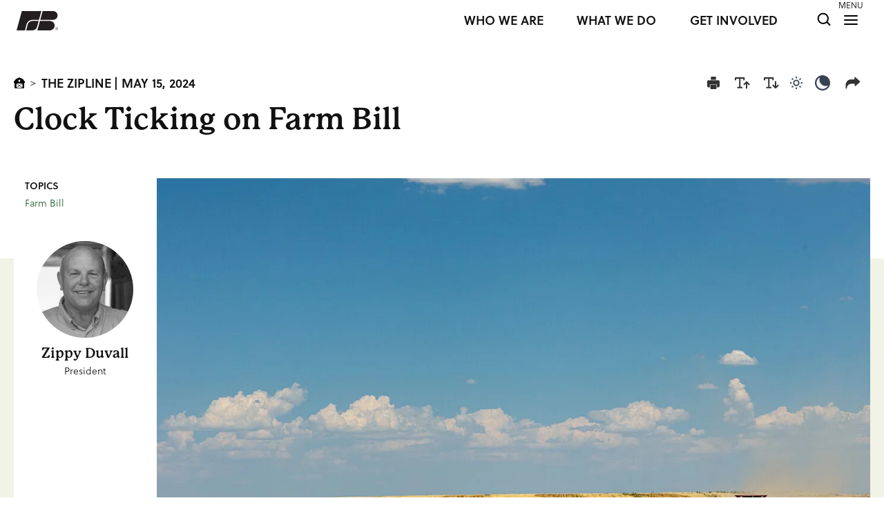

--- FILE ---
content_type: text/html; charset=utf-8
request_url: https://www.fb.org/the-zipline/clock-ticking-on-farm-bill
body_size: 22569
content:

<!DOCTYPE html>
<html xmlns="http://www.w3.org/1999/xhtml" lang="en-US" class="scroll-smooth"
  lang="en"
  x-data="{darkMode: localStorage.getItem('darkMode') || localStorage.setItem('darkMode', 'system')}"
  x-init="$watch('darkMode', val => localStorage.setItem('darkMode', val))"
  x-bind:class="{'dark': darkMode === 'dark' || (darkMode === 'system' && window.matchMedia('(prefers-color-scheme: dark)').matches)}">
<head>
	  		<meta http-equiv="X-UA-Compatible" content="IE=edge">
		<meta charset="utf-8">
        
							

<title>Clock Ticking on Farm Bill | The Zipline | American Farm Bureau Federation</title>
<meta name="description" content="The farm bill matters for everyone—on and off the farm. " />
<meta property="og:url" content="https://www.fb.org/the-zipline/clock-ticking-on-farm-bill" />
<meta property="og:type" content="website" />
<meta property="og:title" content="Clock Ticking on Farm Bill" />
<meta property="og:image" content="https://www.fb.org/imgz/Commodities/Wheat/_socialwFacebook/CO_LukeMunchrath_wheat.jpg" />
<meta property="og:image:width" content="1200" />
<meta property="og:image:height" content="630" />

<meta property="og:description" content="The farm bill matters for everyone—on and off the farm." /><meta property="og:site_name" content="American Farm Bureau Federation" />
<meta property="og:locale" content="en_US" />
<meta property="og:locale:alternate" content="en_US" />

<meta name="twitter:card" content="summary_large_image" />
<meta name="twitter:site" content="@farmbureau" />
<meta name="twitter:url" content="https://www.fb.org/the-zipline/clock-ticking-on-farm-bill" />
<meta name="twitter:title" content="Clock Ticking on Farm Bill" />
<meta name="twitter:description" content="The farm bill matters for everyone—on and off the farm." /><meta name="twitter:image" content="https://www.fb.org/imgz/Commodities/Wheat/_socialwTwitter/CO_LukeMunchrath_wheat.jpg" />

			
		<meta name="viewport" content="width=device-width, initial-scale=1.0, maximum-scale=1.0, user-scalable=no, viewport-fit=cover" />
	  <meta name="referrer" content="origin-when-cross-origin" />
 
    <link rel="stylesheet" href="https://use.typekit.net/bry7nlx.css">

    
                
     
     

		<link rel="apple-touch-icon" sizes="180x180" href="/assets/ico/apple-touch-icon.png">
<link rel="icon" type="image/png" sizes="32x32" href="/assets/ico/favicon-32x32.png">
<link rel="icon" type="image/png" sizes="16x16" href="/assets/ico/favicon-16x16.png">
<link rel="manifest" href="/assets/ico/site.webmanifest">
<link rel="mask-icon" href="/assets/ico/safari-pinned-tab.svg" color="#FFFFFF">
<link rel="shortcut icon" href="/assets/ico/favicon.ico">
<meta name="msapplication-TileColor" content="#da532c">
<meta name="msapplication-config" content="/assets/ico/browserconfig.xml">
<meta name="theme-color" content="#ffffff">	
	  <script defer src="https://www.fb.org/js/collapse@3.9.5/collapse.3.9.5.min.js"></script>  
	  <script defer src="https://www.fb.org/js/alpine@3.9.5/alpine.3.9.5.min.js"></script>  

    <!-- Google Tag Manager -->
    <script>(function(w,d,s,l,i){w[l]=w[l]||[];w[l].push({'gtm.start':
    new Date().getTime(),event:'gtm.js'});var f=d.getElementsByTagName(s)[0],
    j=d.createElement(s),dl=l!='dataLayer'?'&l='+l:'';j.async=true;j.src=
    'https://www.googletagmanager.com/gtm.js?id='+i+dl;f.parentNode.insertBefore(j,f);
    })(window,document,'script','dataLayer','GTM-M5ZZSQ8');</script>
    <!-- End Google Tag Manager -->

		<!-- Global site tag (gtag.js) - Google Analytics -->
    <script async src="https://www.googletagmanager.com/gtag/js?id=G-Q1FVMT18VD"></script>
    <script>
      window.dataLayer = window.dataLayer || [];
      function gtag(){dataLayer.push(arguments);}
      gtag('js', new Date());
      gtag('config', 'G-Q1FVMT18VD');
    </script>
	
<link href="/css/critical/latest-perma_c.min.css?v=1763149213" rel="stylesheet preload" as="style">
<link href="/css/nice.css?v=1766085741" rel="stylesheet"></head>

<body id="dabod" class="the-zipline-body body-bb voa-min-width">
<!-- Google Tag Manager (noscript) -->
<noscript><iframe src="https://www.googletagmanager.com/ns.html?id=GTM-M5ZZSQ8"
height="0" width="0" style="display:none;visibility:hidden"></iframe></noscript>
<!-- End Google Tag Manager (noscript) -->

	 

<div x-data="{ 'showOverlayMenu': false }" x-cloak @keydown.escape="showOverlayMenu = false">

<div id="menuHere" class="">
<p class="font-sol text-3xs-px">MENU</p>
</div>

<div id="topnav" class="w-full flex flex-row items-center px-2 bb-red bg-white dark:bg-black z-30 print:hidden">

  <a href="https://www.fb.org/">
	<div class="logos ml-1 md:ml-4">
				<svg id="dahome" class="inline fb-logo-top-mobile" data-name="fb-logo-top-mobile" xmlns="http://www.w3.org/2000/svg" viewBox="0 0 104.22 49.19"><defs><style>.als-1{fill:#231f20;fill-rule:evenodd}</style></defs><g id="Symbols"><g id="Group-35"><path id="Fill-1" class="als-1" d="M58.75 25.13h24.13c17.43 0 17.06 24-.25 24H52.28Z"/><path id="Fill-3" class="als-1" d="m24 49.19 4.32-15.85c.85-3.18 5.26-8.2 11.55-8.2h15.72s-2.89 11-3.88 14.62c-1.5 5.65-6.06 9.43-13 9.43Z"/><path id="Fill-5" class="als-1" d="M65.51 0s14.92.05 25.7.05c16.14 0 15.48 22.28 0 22.28h-31.7Z"/><path id="Fill-7" class="als-1" d="M13.23.06h49.11l-6 22.27H40.49c-8.81 0-13.84 5.65-15.35 11.42-2.35 9-4 15.44-4 15.44H0Z"/><path id="Fill-33" class="als-1" d="M100.7 43h-1.19v1.42h1.16c.64 0 1-.14 1-.72s-.32-.7-1-.7Zm-1.76-.53h1.75c1 0 1.59.29 1.59 1.17a1.06 1.06 0 0 1-.57 1c.71.38.42 1.68.71 2v.11h-.63c-.07-.14-.07-.16-.18-1.26 0-.45-.22-.56-.94-.56h-1.16v1.82h-.57Zm1.56-1a3.19 3.19 0 1 0 3.16 3.18 3.18 3.18 0 0 0-3.16-3.18Zm-3.71 3.19a3.72 3.72 0 1 1 3.72 3.74 3.74 3.74 0 0 1-3.72-3.74Z"/></g></g></svg>
	</div></a>

	<div class="toplinks absolute right-2 bb-blue">
		<div class="flex flex-row justify-items-end h-[30px] lg:w-[560px] xl:w-[600px] relative bb-red">

			<a href="https://www.fb.org/about/who-we-are" class="font-sol font-semibold text-xs-px xl:text-sm-px leading-none mr-4 xl:mr-8 hidden lg:block relative top-[5px] h-[20px] w-[140px] xl:w-[300px] text-black dark:text-white hover:text-red dark:hover:text-red bb-pink">WHO WE ARE</a>
			<a href="https://www.fb.org/about/what-we-do" class="font-sol font-semibold text-xs-px xl:text-sm-px leading-none mr-4 xl:mr-8 hidden lg:block relative top-[5px] h-[20px] w-[140px] xl:w-[300px] text-black dark:text-white hover:text-red dark:hover:text-red bb-pink">WHAT WE DO</a>
			<a href="https://www.fb.org/about/get-involved" class="font-sol font-semibold text-xs-px xl:text-sm-px leading-none mr-4 xl:mr-12 hidden lg:block relative top-[5px] h-[20px] w-[140px] xl:w-[300px] text-black dark:text-white hover:text-red dark:hover:text-red bb-pink">GET INVOLVED</a>

			<a href="https://www.fb.org/search" class="block">
				<svg id="mag" style="top:-0.1rem;" class="block relative mr-2" width="30" height="30" viewBox="0 0 30 30" fill="none" xmlns="http://www.w3.org/2000/svg">
				<circle cx="13.8068" cy="13.8068" r="7.18184" stroke="black" stroke-width="2"/>
				<line x1="19.3119" y1="18.9203" x2="23.5227" y2="23.1311" stroke="black" stroke-width="2" stroke-linecap="round"/>
				</svg>
			</a>

			<div>
				<a @click="showOverlayMenu = true" class="scroll-lock block">
					<svg id="hamberg" style="top:-0.1rem;" class="block relative mr-2 md:mr-6" width="32" height="32" viewBox="0 0 32 32" fill="none" xmlns="http://www.w3.org/2000/svg">
					<line x1="7" y1="10" x2="25" y2="10" stroke="black" stroke-width="2" stroke-linecap="round"/>
					<line x1="7" y1="16" x2="25" y2="16" stroke="black" stroke-width="2" stroke-linecap="round"/>
					<line x1="7" y1="22" x2="25" y2="22" stroke="black" stroke-width="2" stroke-linecap="round"/>
					</svg>
				</a> 
			</div>

		</div><!-- / flex row -->


	</div><!-- /toplinks -->
</div>	
          		<!-- OVERLAY MENU -->
							<div 
									x-show="showOverlayMenu"
									class="overlay"
									@click.away="showModal = false"
									x-transition:enter="ease-in duration-300"
									x-transition:enter-start="opacity-0"
									x-transition:enter-end="opacity-100"
									x-cloak>
												

<div id="nav-overlay" class="w-full bb-green">

  <div id="topnav" class="w-full flex flex-row items-center px-2 bb-red bg-white sm:bg-sand-light dark:bg-black z-40">

    <a href="https://www.fb.org/">
    <div class="logos ml-1 md:ml-4">
				<svg id="dahome" class="inline fb-logo-top-mobile" data-name="fb-logo-top-mobile" xmlns="http://www.w3.org/2000/svg" viewBox="0 0 104.22 49.19"><defs><style>.als-1{fill:#231f20;fill-rule:evenodd}</style></defs><g id="Symbols"><g id="Group-35"><path id="Fill-1" class="als-1" d="M58.75 25.13h24.13c17.43 0 17.06 24-.25 24H52.28Z"/><path id="Fill-3" class="als-1" d="m24 49.19 4.32-15.85c.85-3.18 5.26-8.2 11.55-8.2h15.72s-2.89 11-3.88 14.62c-1.5 5.65-6.06 9.43-13 9.43Z"/><path id="Fill-5" class="als-1" d="M65.51 0s14.92.05 25.7.05c16.14 0 15.48 22.28 0 22.28h-31.7Z"/><path id="Fill-7" class="als-1" d="M13.23.06h49.11l-6 22.27H40.49c-8.81 0-13.84 5.65-15.35 11.42-2.35 9-4 15.44-4 15.44H0Z"/><path id="Fill-33" class="als-1" d="M100.7 43h-1.19v1.42h1.16c.64 0 1-.14 1-.72s-.32-.7-1-.7Zm-1.76-.53h1.75c1 0 1.59.29 1.59 1.17a1.06 1.06 0 0 1-.57 1c.71.38.42 1.68.71 2v.11h-.63c-.07-.14-.07-.16-.18-1.26 0-.45-.22-.56-.94-.56h-1.16v1.82h-.57Zm1.56-1a3.19 3.19 0 1 0 3.16 3.18 3.18 3.18 0 0 0-3.16-3.18Zm-3.71 3.19a3.72 3.72 0 1 1 3.72 3.74 3.74 3.74 0 0 1-3.72-3.74Z"/></g></g></svg>
    </div></a>

    <div class="flex flex-1 justify-items-start">
      <button type="button" class="scroll-unlock cursor-pointer absolute top-5 right-6 md:right-10" @click="showOverlayMenu = false"> 
      <img id="closex" src="https://www.fb.org/assets/imgz/icon-close-x-circle.png" style="height:26px;"></button> 
    </div><!-- / -->

</div><!-- /topnav -->

<div id="offset"></div>
<div class="voa-width bb-red">

<div class="bg-sand-dark dark:bg-sand-darkmode w-full mt-4 p-6 flex">
		<form class="search block w-full sm:w-3/4 m-auto" action="https://www.fb.org/search">
        <div class="flex flex-col md:flex-row">
          <div class="w-full md:w-3/4 text-center">
    				<input type="search" name="q" placeholder="Enter Search Term" class="styled" style="background-color:#f7f6f2;">
          </div>
          <div class="w-full md:w-1/4 mt-[6px] md:mt-0 md:ml-[2px] text-center">
        		<input type="submit" value="Search" class="search-submit">
          </div>
        </div>
    </form>
</div>








<div class="voa-width hidden sm:block bb-red">
<div class="grid grid-flow-row text-center sm:text-left sm:grid-flow-cols sm:grid-cols-2 md:grid-cols-3 lg:grid-cols-5 gap-2 md:gap-6 mt-10"><div class="bb-blue voa-bg-sand-supalight"><!-- da grid item --><a href="/news" 
        class="font-sol font-body text-sm text-center text-brown hover:text-white bg-sand-dark hover:bg-black dark:text-white dark:hover:text-black dark:bg-sand-darkmode dark:hover:bg-white p-2 px-4 mb-4 block"
    >NEWS</a><div class="block pl-4"><a 
                 href="/farm-bureau-news"                  
                 class="inline-block mb-4 text-green hover:text-red hover:underline dark:text-white dark:hover:text-white dark:hover:underline text-xs font-light 
                                  ">Farm Bureau® News</a></div><div class="block pl-4"><a 
                 href="/newsline"                  
                 class="inline-block mb-4 text-green hover:text-red hover:underline dark:text-white dark:hover:text-white dark:hover:underline text-xs font-light 
                                  ">Newsline</a></div><div class="block pl-4"><a 
                 href="/in-the-news"                  
                 class="inline-block mb-4 text-green hover:text-red hover:underline dark:text-white dark:hover:text-white dark:hover:underline text-xs font-light 
                                  ">In the News</a></div><div class="block pl-4"><a 
                 href="/news-release"                  
                 class="inline-block mb-4 text-green hover:text-red hover:underline dark:text-white dark:hover:text-white dark:hover:underline text-xs font-light 
                                  ">News Release</a></div></div><!-- /da grid item --><div class="bb-blue voa-bg-sand-supalight"><!-- da grid item --><a href="/market-intel" 
        class="font-sol font-body text-sm text-center text-brown hover:text-white bg-sand-dark hover:bg-black dark:text-white dark:hover:text-black dark:bg-sand-darkmode dark:hover:bg-white p-2 px-4 mb-4 block"
    >MARKET INTEL</a><div class="block pl-4"><a 
                  href="https://www.fb.org/market-intel/alfalfa-in-the-red-rising-costs-falling-returns"
                                   
                 class="inline-block mb-4 text-green hover:text-red hover:underline dark:text-white dark:hover:text-white dark:hover:underline text-xs font-light 
                                  ">Latest Analysis</a></div></div><!-- /da grid item --><div class="bb-blue voa-bg-sand-supalight"><!-- da grid item --><a href="/viewpoints" 
        class="font-sol font-body text-sm text-center text-brown hover:text-white bg-sand-dark hover:bg-black dark:text-white dark:hover:text-black dark:bg-sand-darkmode dark:hover:bg-white p-2 px-4 mb-4 block"
    >VIEWPOINTS</a><div class="block pl-4"><a 
                 href="/focus-on-agriculture"                  
                 class="inline-block mb-4 text-green hover:text-red hover:underline dark:text-white dark:hover:text-white dark:hover:underline text-xs font-light 
                                  ">Focus on Agriculture</a></div><div class="block pl-4"><a 
                 href="/the-zipline"                  
                 class="inline-block mb-4 text-green hover:text-red hover:underline dark:text-white dark:hover:text-white dark:hover:underline text-xs font-light 
                                  ">The Zipline</a></div></div><!-- /da grid item --><div class="bb-blue voa-bg-sand-supalight"><!-- da grid item --><a href="/event" 
        class="font-sol font-body text-sm text-center text-brown hover:text-white bg-sand-dark hover:bg-black dark:text-white dark:hover:text-black dark:bg-sand-darkmode dark:hover:bg-white p-2 px-4 mb-4 block"
    >EVENTS</a><div class="block pl-4"><a 
                 href="https://cvent.me/YOYLOA"                  
                 class="inline-block mb-4 text-green hover:text-red hover:underline dark:text-white dark:hover:text-white dark:hover:underline text-xs font-light 
                                   target="_blank" rel="noopener"">2026 YF&amp;R Leadership Conference</a></div><div class="block pl-4"><a 
                 href="https://web.cvent.com/event/F3274291-35C8-455D-B45B-82607867B320/summary"                  
                 class="inline-block mb-4 text-green hover:text-red hover:underline dark:text-white dark:hover:text-white dark:hover:underline text-xs font-light 
                                   target="_blank" rel="noopener"">International Year of the Woman Farmer ACE Summit</a></div></div><!-- /da grid item --><div class="bb-blue voa-bg-sand-supalight"><!-- da grid item --><a href="/advocacy" 
        class="font-sol font-body text-sm text-center text-brown hover:text-white bg-sand-dark hover:bg-black dark:text-white dark:hover:text-black dark:bg-sand-darkmode dark:hover:bg-white p-2 px-4 mb-4 block"
    >ADVOCACY</a><div class="block pl-4"><a 
                 href="/advocacy/vote2024"                  
                 class="inline-block mb-4 text-green hover:text-red hover:underline dark:text-white dark:hover:text-white dark:hover:underline text-xs font-light 
                                  ">iFarmiVote</a></div><div class="block pl-4"><a 
                 href=""                  
                 class="inline-block mb-4 text-green hover:text-red hover:underline dark:text-white dark:hover:text-white dark:hover:underline text-xs font-light 
                 hidden                 ">Take Action</a><div x-data="{ open: false }" :class="open ? 'avrir block' : 'cerrado block'"><button x-on:click="open = !open" class="mb-4"><div class="inline-block text-green hover:text-red hover:underline dark:text-white dark:hover:text-white dark:hover:underline text-xs font-light float-left text-left leading-none">Take Action
                        <span :class="open ? 'rotated' : 'straight'"><svg xmlns="http://www.w3.org/2000/svg" class="h-6 w-6" fill="none" viewBox="0 0 24 24" stroke="currentColor" stroke-width="2"><path stroke-linecap="round" stroke-linejoin="round" d="M19 9l-7 7-7-7" /></svg></span></div></button><div x-show="open" 
                          x-transition:enter="transition ease-out duration-300"
                          x-transition:enter-start="opacity-0 scale-90"
                          x-transition:enter-end="opacity-100 scale-100"><a href="https://www.votervoice.net/FarmBureau/campaigns/132811/respond?TrackingID=voa" class="inline-block ml-4 mb-4 text-green hover:text-red hover:underline dark:text-white dark:hover:text-white dark:hover:underline text-xs font-light text-left" >America’s Farmers and Ranchers Are Facing an Economic Breaking Point</a><a href="https://www.votervoice.net/FarmBureau/campaigns/131454/respond?TrackingID=voa" class="inline-block ml-4 mb-4 text-green hover:text-red hover:underline dark:text-white dark:hover:text-white dark:hover:underline text-xs font-light text-left" >Energy: Call on Congress to Make Year-Round E15 Permanent</a></div></div></div><div class="block pl-4"></div><div x-data="{ open: false }" :class="open ? 'avrir block' : 'cerrado block'"><button x-on:click="open = !open" class="mb-4"><div class="inline-block text-green hover:text-red hover:underline dark:text-white dark:hover:text-white dark:hover:underline text-xs font-light float-left text-left leading-none pl-4">Grassroots
                    <span :class="open ? 'rotated' : 'straight'"><svg xmlns="http://www.w3.org/2000/svg" class="h-6 w-6" fill="none" viewBox="0 0 24 24" stroke="currentColor" stroke-width="2"><path stroke-linecap="round" stroke-linejoin="round" d="M19 9l-7 7-7-7" /></svg></span></div></button><div x-show="open" 
                      x-transition:enter="transition ease-out duration-300"
                      x-transition:enter-start="opacity-0 scale-90"
                      x-transition:enter-end="opacity-100 scale-100"><a href="/advocacy/grassroots-and-political-advocacy" class="inline-block ml-4 mr-2 mb-4 pl-2 text-green hover:underline hover:text-red dark:text-white dark:hover:text-white dark:hover:underline text-xs font-light text-left" >Grassroots Advocacy</a><a href="/action-center" class="inline-block ml-4 mr-2 mb-4 pl-2 text-green hover:underline hover:text-red dark:text-white dark:hover:text-white dark:hover:underline text-xs font-light text-left" >Action Center</a><a href="/advocacy/grassroots-and-political-advocacy/advocates-tool-kit" class="inline-block ml-4 mr-2 mb-4 pl-2 text-green hover:underline hover:text-red dark:text-white dark:hover:text-white dark:hover:underline text-xs font-light text-left" >Be a Successful Advocate</a><a href="/advocacy/grassroots-and-political-advocacy/sign-up-for-action-alerts" class="inline-block ml-4 mr-2 mb-4 pl-2 text-green hover:underline hover:text-red dark:text-white dark:hover:text-white dark:hover:underline text-xs font-light text-left" >Sign up for Action Alerts</a><a href="/advocacy/grassroots-and-political-advocacy/119th-congress-briefing-booklet" class="inline-block ml-4 mr-2 mb-4 pl-2 text-green hover:underline hover:text-red dark:text-white dark:hover:text-white dark:hover:underline text-xs font-light text-left" >119th Congress Briefing Booklet</a></div></div><div class="block pl-4"><a 
                 href="/advocacy/legal-advocacy-in-the-courts"                  
                 class="inline-block mb-4 text-green hover:text-red hover:underline dark:text-white dark:hover:text-white dark:hover:underline text-xs font-light 
                                  ">Legal Advocacy</a></div></div><!-- /da grid item --><div class="bb-blue voa-bg-sand-supalight"><!-- da grid item --><a href="/initiative" 
        class="font-sol font-body text-sm text-center text-brown hover:text-white bg-sand-dark hover:bg-black dark:text-white dark:hover:text-black dark:bg-sand-darkmode dark:hover:bg-white p-2 px-4 mb-4 block"
    >INITIATIVES</a><div class="block pl-4"><a 
                 href="/initiative/stillfarming"                  
                 class="inline-block mb-4 text-green hover:text-red hover:underline dark:text-white dark:hover:text-white dark:hover:underline text-xs font-light 
                                  ">#StillFarming</a></div><div class="block pl-4"><a 
                 href="/initiatives/ag-innovation-challenge"                  
                 class="inline-block mb-4 text-green hover:text-red hover:underline dark:text-white dark:hover:text-white dark:hover:underline text-xs font-light 
                                   target="_blank" rel="noopener"">Ag Innovation Challenge</a></div><div class="block pl-4"><a 
                 href="/initiative/pal-partners-in-advocacy-leadership"                  
                 class="inline-block mb-4 text-green hover:text-red hover:underline dark:text-white dark:hover:text-white dark:hover:underline text-xs font-light 
                                  ">Partners in Advocacy Leadership</a></div><div class="block pl-4"><a 
                 href="/initiative/farm-dog-of-the-year"                  
                 class="inline-block mb-4 text-green hover:text-red hover:underline dark:text-white dark:hover:text-white dark:hover:underline text-xs font-light 
                                  ">Farm Dog of the Year</a></div><div class="block pl-4"><a 
                 href="/initiative/farm-state-of-mind"                  
                 class="inline-block mb-4 text-green hover:text-red hover:underline dark:text-white dark:hover:text-white dark:hover:underline text-xs font-light 
                                  ">Farm State of Mind</a></div><div class="block pl-4"><a 
                 href="/initiative/county-activities-of-excellence"                  
                 class="inline-block mb-4 text-green hover:text-red hover:underline dark:text-white dark:hover:text-white dark:hover:underline text-xs font-light 
                                  ">County Activities of Excellence</a></div><div class="block pl-4"></div><div x-data="{ open: false }" :class="open ? 'avrir block' : 'cerrado block'"><button x-on:click="open = !open" class="mb-4"><div class="inline-block text-green hover:text-red hover:underline dark:text-white dark:hover:text-white dark:hover:underline text-xs font-light float-left text-left leading-none pl-4">Safety &amp; Health Network
                    <span :class="open ? 'rotated' : 'straight'"><svg xmlns="http://www.w3.org/2000/svg" class="h-6 w-6" fill="none" viewBox="0 0 24 24" stroke="currentColor" stroke-width="2"><path stroke-linecap="round" stroke-linejoin="round" d="M19 9l-7 7-7-7" /></svg></span></div></button><div x-show="open" 
                      x-transition:enter="transition ease-out duration-300"
                      x-transition:enter-start="opacity-0 scale-90"
                      x-transition:enter-end="opacity-100 scale-100"><a href="/initiative/farm-bureau-safety-health-network" class="inline-block ml-4 mr-2 mb-4 pl-2 text-green hover:underline hover:text-red dark:text-white dark:hover:text-white dark:hover:underline text-xs font-light text-left" >Safety &amp; Health Homepage</a><a href="/initiative/farm-bureau-safety-health-network/think-f-a-s-t" class="inline-block ml-4 mr-2 mb-4 pl-2 text-green hover:underline hover:text-red dark:text-white dark:hover:text-white dark:hover:underline text-xs font-light text-left" >Think F.A.S.T</a></div></div><div class="block pl-4"><a 
                 href="/initiative/afbf-veteran-farmer-award-of-excellence"                  
                 class="inline-block mb-4 text-green hover:text-red hover:underline dark:text-white dark:hover:text-white dark:hover:underline text-xs font-light 
                                  ">Veteran Farmer Award of Excellence</a></div></div><!-- /da grid item --><div class="bb-blue voa-bg-sand-supalight"><!-- da grid item --><a href="/program" 
        class="font-sol font-body text-sm text-center text-brown hover:text-white bg-sand-dark hover:bg-black dark:text-white dark:hover:text-black dark:bg-sand-darkmode dark:hover:bg-white p-2 px-4 mb-4 block"
    >PROGRAMS</a><div class="block pl-4"><a 
                 href="/programs/young-farmers-ranchers"                  
                 class="inline-block mb-4 text-green hover:text-red hover:underline dark:text-white dark:hover:text-white dark:hover:underline text-xs font-light 
                                  ">Young Farmers &amp; Ranchers</a></div><div class="block pl-4"><a 
                 href="/program/promotion-and-engagement"                  
                 class="inline-block mb-4 text-green hover:text-red hover:underline dark:text-white dark:hover:text-white dark:hover:underline text-xs font-light 
                                  ">Promotion &amp; Engagement</a></div><div class="block pl-4"><a 
                 href="/program/womens-leadership"                  
                 class="inline-block mb-4 text-green hover:text-red hover:underline dark:text-white dark:hover:text-white dark:hover:underline text-xs font-light 
                                  ">Women’s Leadership</a></div></div><!-- /da grid item --><div class="bb-blue voa-bg-sand-supalight"><!-- da grid item --><a href="/leadership-development" 
        class="font-sol font-body text-sm text-center text-brown hover:text-white bg-sand-dark hover:bg-black dark:text-white dark:hover:text-black dark:bg-sand-darkmode dark:hover:bg-white p-2 px-4 mb-4 block"
    >LEADERSHIP DEVELOPMENT</a><div class="block pl-4"><a 
                 href="/leadership-development#fbu"                  
                 class="inline-block mb-4 text-green hover:text-red hover:underline dark:text-white dark:hover:text-white dark:hover:underline text-xs font-light 
                                  ">Farm Bureau University</a></div></div><!-- /da grid item --><div class="bb-blue voa-bg-sand-supalight"><!-- da grid item --><a href="/who-we-are" 
        class="font-sol font-body text-sm text-center text-brown hover:text-white bg-sand-dark hover:bg-black dark:text-white dark:hover:text-black dark:bg-sand-darkmode dark:hover:bg-white p-2 px-4 mb-4 block"
    >ABOUT</a><div class="block pl-4"><a 
                 href="/about/who-we-are"                  
                 class="inline-block mb-4 text-green hover:text-red hover:underline dark:text-white dark:hover:text-white dark:hover:underline text-xs font-light 
                                  ">Who We Are</a></div><div class="block pl-4"><a 
                 href="/about/what-we-do"                  
                 class="inline-block mb-4 text-green hover:text-red hover:underline dark:text-white dark:hover:text-white dark:hover:underline text-xs font-light 
                                  ">What We Do</a></div><div class="block pl-4"><a 
                 href="/about/get-involved"                  
                 class="inline-block mb-4 text-green hover:text-red hover:underline dark:text-white dark:hover:text-white dark:hover:underline text-xs font-light 
                                  ">Get Involved</a></div><div class="block pl-4"><a 
                 href="/about/meet-our-leadership"                  
                 class="inline-block mb-4 text-green hover:text-red hover:underline dark:text-white dark:hover:text-white dark:hover:underline text-xs font-light 
                                  ">Meet our Leadership</a></div><div class="block pl-4"><a 
                 href="https://www.fb.org/about/farmbureaupresident"                  
                 class="inline-block mb-4 text-green hover:text-red hover:underline dark:text-white dark:hover:text-white dark:hover:underline text-xs font-light 
                                  ">From the Desk of President Duvall</a></div><div class="block pl-4"><a 
                 href="/newsroom/fast-facts"                  
                 class="inline-block mb-4 text-green hover:text-red hover:underline dark:text-white dark:hover:text-white dark:hover:underline text-xs font-light 
                                  ">Fast Facts About Ag</a></div><div class="block pl-4"><a 
                 href="/about/staff-directory"                  
                 class="inline-block mb-4 text-green hover:text-red hover:underline dark:text-white dark:hover:text-white dark:hover:underline text-xs font-light 
                                  ">Staff Directory</a></div><div class="block pl-4"><a 
                 href="/careers-internships"                  
                 class="inline-block mb-4 text-green hover:text-red hover:underline dark:text-white dark:hover:text-white dark:hover:underline text-xs font-light 
                                  ">Careers</a></div></div><!-- /da grid item --><div class="bb-blue voa-bg-sand-supalight"><!-- da grid item --><a href="/about/get-involved#join" 
        class="font-sol font-body text-sm text-center text-brown hover:text-white bg-sand-dark hover:bg-black dark:text-white dark:hover:text-black dark:bg-sand-darkmode dark:hover:bg-white p-2 px-4 mb-4 block"
    >JOIN</a><div class="block pl-4"><a 
                 href="/get-involved#join"                  
                 class="inline-block mb-4 text-green hover:text-red hover:underline dark:text-white dark:hover:text-white dark:hover:underline text-xs font-light 
                                  ">Become a Member</a></div><div class="block pl-4"><a 
                 href="/about/benefits"                  
                 class="inline-block mb-4 text-green hover:text-red hover:underline dark:text-white dark:hover:text-white dark:hover:underline text-xs font-light 
                                  ">Member Benefits</a></div></div><!-- /da grid item --></div><!-- /grid -->

<a href="https://www.fb.org/issue" class="text-black font-semibold dark:text-sand-dark hover:text-red dark:hover:text-white dark:hover:underline text-sm text-center sm:text-left tracking-wide uppercase mb-2 mt-10 block">ISSUES</a>

	<div class="grid grid-flow-row sm:grid-flow-cols sm:grid-cols-3 md:grid-cols-4 lg:grid-cols-5 xl:grid-cols-6 gap-2 my-4"><a href="/issue/farm-policy/farm-bill" class="font-sol font-body text-sm text-center text-brown hover:text-white bg-sand-dark hover:bg-black dark:text-white dark:hover:text-black dark:bg-sand-darkmode dark:hover:bg-white p-2 px-4">Farm Bill</a><a href="/issue/trade" class="font-sol font-body text-sm text-center text-brown hover:text-white bg-sand-dark hover:bg-black dark:text-white dark:hover:text-black dark:bg-sand-darkmode dark:hover:bg-white p-2 px-4">Trade</a><a href="/issue/healthier-america" class="font-sol font-body text-sm text-center text-brown hover:text-white bg-sand-dark hover:bg-black dark:text-white dark:hover:text-black dark:bg-sand-darkmode dark:hover:bg-white p-2 px-4">Healthier America</a><a href="/issue/sustainability" class="font-sol font-body text-sm text-center text-brown hover:text-white bg-sand-dark hover:bg-black dark:text-white dark:hover:text-black dark:bg-sand-darkmode dark:hover:bg-white p-2 px-4">Sustainability</a><a href="/issue/regulatory-reform" class="font-sol font-body text-sm text-center text-brown hover:text-white bg-sand-dark hover:bg-black dark:text-white dark:hover:text-black dark:bg-sand-darkmode dark:hover:bg-white p-2 px-4">Regulatory Reform</a><a href="/issue/infrastructure/rural-broadband" class="font-sol font-body text-sm text-center text-brown hover:text-white bg-sand-dark hover:bg-black dark:text-white dark:hover:text-black dark:bg-sand-darkmode dark:hover:bg-white p-2 px-4">Rural Broadband</a><a href="/issue/labor" class="font-sol font-body text-sm text-center text-brown hover:text-white bg-sand-dark hover:bg-black dark:text-white dark:hover:text-black dark:bg-sand-darkmode dark:hover:bg-white p-2 px-4">Labor</a><a href="/issue" class="font-sol font-body text-sm text-center text-brown hover:text-white bg-white hover:bg-black dark:text-white dark:hover:text-black dark:bg-sand-darkmode dark:hover:bg-white p-2 px-4">VIEW ALL</a></div>
<a href="https://www.fb.org/issue#topics" class="text-black font-semibold dark:text-sand-dark hover:text-red dark:hover:text-white dark:hover:underline text-sm text-center sm:text-left tracking-wide uppercase mb-2 mt-10 block">TRENDING TOPICS</a>

	<div class="grid grid-flow-row sm:grid-flow-cols sm:grid-cols-3 md:grid-cols-4 lg:grid-cols-5 xl:grid-cols-6 gap-2 my-4"><a href="/issue/trade" class="font-sol font-body text-sm text-center text-brown hover:text-white bg-sand-dark hover:bg-black dark:text-white dark:hover:text-black dark:bg-sand-darkmode dark:hover:bg-white p-2 px-4">Trade</a><a href="/topic/labor" class="font-sol font-body text-sm text-center text-brown hover:text-white bg-sand-dark hover:bg-black dark:text-white dark:hover:text-black dark:bg-sand-darkmode dark:hover:bg-white p-2 px-4">Farm Labor</a><a href="https://www.fb.org/topic/farm-economy" class="font-sol font-body text-sm text-center text-brown hover:text-white bg-sand-dark hover:bg-black dark:text-white dark:hover:text-black dark:bg-sand-darkmode dark:hover:bg-white p-2 px-4">Farm Economy</a><a href="https://annualconvention.fb.org/" class="font-sol font-body text-sm text-center text-brown hover:text-white bg-sand-dark hover:bg-black dark:text-white dark:hover:text-black dark:bg-sand-darkmode dark:hover:bg-white p-2 px-4">AFBF Convention</a><a href="/initiative/ag-innovation-challenge" class="font-sol font-body text-sm text-center text-brown hover:text-white bg-sand-dark hover:bg-black dark:text-white dark:hover:text-black dark:bg-sand-darkmode dark:hover:bg-white p-2 px-4">Ag Innovation Challenge</a><a href="/initiative/farm-dog-of-the-year" class="font-sol font-body text-sm text-center text-brown hover:text-white bg-sand-dark hover:bg-black dark:text-white dark:hover:text-black dark:bg-sand-darkmode dark:hover:bg-white p-2 px-4">Farm Dog of the Year</a></div>
</div><!-- /voa-width -->




<div class="block sm:hidden bb-red">

<div class="block mt-6">
                  <div x-data="{ open: false }" :class="open ? 'avrir' : 'cerradomob'">
      <button x-on:click="open = !open" class="w-full bg-sand-dark dark:bg-sand-darkmode flex p-2 xs:p-4 mb-2">
      <div class="m-auto flex xs:block">
        <p class="inline-block text-black dark:text-sand-dark text-2xs xs:text-sm tracking-wide uppercase block float-left">NEWS</p>
        <span :class="open ? 'rotated' : 'straightmob'"><svg xmlns="http://www.w3.org/2000/svg" class="h-6 w-6" fill="none" viewBox="0 0 24 24" stroke="currentColor" stroke-width="2"><path stroke-linecap="round" stroke-linejoin="round" d="M19 9l-7 7-7-7" /></svg></span>
      </div>      
      </button>

        <div x-show="open" 
          x-transition:enter="transition ease-out duration-300"
          x-transition:enter-start="opacity-0 scale-90"
          x-transition:enter-end="opacity-100 scale-100">

                                <div class="block text-center">
                          <a href="/news" class="block mb-4 text-green hover:text-red dark:text-white dark:hover:text-white dark:hover:underline text-sm capitalize">news Home</a>
                          
                              <a href="/farm-bureau-news" class="block mb-4 text-green hover:text-red dark:text-white dark:hover:text-white dark:hover:underline text-sm ">Farm Bureau® News</a>                         
                          </div>
                        <div class="block text-center">
                          
                              <a href="/newsline" class="block mb-4 text-green hover:text-red dark:text-white dark:hover:text-white dark:hover:underline text-sm ">Newsline</a>                         
                          </div>
                        <div class="block text-center">
                          
                              <a href="/in-the-news" class="block mb-4 text-green hover:text-red dark:text-white dark:hover:text-white dark:hover:underline text-sm ">In the News</a>                         
                          </div>
                        <div class="block text-center">
                          
                              <a href="/news-release" class="block mb-4 text-green hover:text-red dark:text-white dark:hover:text-white dark:hover:underline text-sm ">News Release</a>                         
                          </div>
                                </div><!-- /show -->
        </div><!-- /x-data -->

                  <div x-data="{ open: false }" :class="open ? 'avrir' : 'cerradomob'">
      <button x-on:click="open = !open" class="w-full bg-sand-dark dark:bg-sand-darkmode flex p-2 xs:p-4 mb-2">
      <div class="m-auto flex xs:block">
        <p class="inline-block text-black dark:text-sand-dark text-2xs xs:text-sm tracking-wide uppercase block float-left">MARKET INTEL</p>
        <span :class="open ? 'rotated' : 'straightmob'"><svg xmlns="http://www.w3.org/2000/svg" class="h-6 w-6" fill="none" viewBox="0 0 24 24" stroke="currentColor" stroke-width="2"><path stroke-linecap="round" stroke-linejoin="round" d="M19 9l-7 7-7-7" /></svg></span>
      </div>      
      </button>

        <div x-show="open" 
          x-transition:enter="transition ease-out duration-300"
          x-transition:enter-start="opacity-0 scale-90"
          x-transition:enter-end="opacity-100 scale-100">

                                <div class="block text-center">
                          <a href="/market-intel" class="block mb-4 text-green hover:text-red dark:text-white dark:hover:text-white dark:hover:underline text-sm capitalize">market intel Home</a>
                          
                              <a href="/market-intel" class="block mb-4 text-green hover:text-red dark:text-white dark:hover:text-white dark:hover:underline text-sm ">Latest Analysis</a>                         
                          </div>
                                </div><!-- /show -->
        </div><!-- /x-data -->

                  <div x-data="{ open: false }" :class="open ? 'avrir' : 'cerradomob'">
      <button x-on:click="open = !open" class="w-full bg-sand-dark dark:bg-sand-darkmode flex p-2 xs:p-4 mb-2">
      <div class="m-auto flex xs:block">
        <p class="inline-block text-black dark:text-sand-dark text-2xs xs:text-sm tracking-wide uppercase block float-left">VIEWPOINTS</p>
        <span :class="open ? 'rotated' : 'straightmob'"><svg xmlns="http://www.w3.org/2000/svg" class="h-6 w-6" fill="none" viewBox="0 0 24 24" stroke="currentColor" stroke-width="2"><path stroke-linecap="round" stroke-linejoin="round" d="M19 9l-7 7-7-7" /></svg></span>
      </div>      
      </button>

        <div x-show="open" 
          x-transition:enter="transition ease-out duration-300"
          x-transition:enter-start="opacity-0 scale-90"
          x-transition:enter-end="opacity-100 scale-100">

                                <div class="block text-center">
                          <a href="/viewpoints" class="block mb-4 text-green hover:text-red dark:text-white dark:hover:text-white dark:hover:underline text-sm capitalize">viewpoints Home</a>
                          
                              <a href="/focus-on-agriculture" class="block mb-4 text-green hover:text-red dark:text-white dark:hover:text-white dark:hover:underline text-sm ">Focus on Agriculture</a>                         
                          </div>
                        <div class="block text-center">
                          
                              <a href="/the-zipline" class="block mb-4 text-green hover:text-red dark:text-white dark:hover:text-white dark:hover:underline text-sm ">The Zipline</a>                         
                          </div>
                                </div><!-- /show -->
        </div><!-- /x-data -->

                  <div x-data="{ open: false }" :class="open ? 'avrir' : 'cerradomob'">
      <button x-on:click="open = !open" class="w-full bg-sand-dark dark:bg-sand-darkmode flex p-2 xs:p-4 mb-2">
      <div class="m-auto flex xs:block">
        <p class="inline-block text-black dark:text-sand-dark text-2xs xs:text-sm tracking-wide uppercase block float-left">EVENTS</p>
        <span :class="open ? 'rotated' : 'straightmob'"><svg xmlns="http://www.w3.org/2000/svg" class="h-6 w-6" fill="none" viewBox="0 0 24 24" stroke="currentColor" stroke-width="2"><path stroke-linecap="round" stroke-linejoin="round" d="M19 9l-7 7-7-7" /></svg></span>
      </div>      
      </button>

        <div x-show="open" 
          x-transition:enter="transition ease-out duration-300"
          x-transition:enter-start="opacity-0 scale-90"
          x-transition:enter-end="opacity-100 scale-100">

                                <div class="block text-center">
                          <a href="/event" class="block mb-4 text-green hover:text-red dark:text-white dark:hover:text-white dark:hover:underline text-sm capitalize">events Home</a>
                          
                              <a href="https://cvent.me/YOYLOA" class="block mb-4 text-green hover:text-red dark:text-white dark:hover:text-white dark:hover:underline text-sm  target="_blank" rel="noopener"">2026 YF&amp;R Leadership Conference</a>                         
                          </div>
                        <div class="block text-center">
                          
                              <a href="https://web.cvent.com/event/F3274291-35C8-455D-B45B-82607867B320/summary" class="block mb-4 text-green hover:text-red dark:text-white dark:hover:text-white dark:hover:underline text-sm  target="_blank" rel="noopener"">International Year of the Woman Farmer ACE Summit</a>                         
                          </div>
                                </div><!-- /show -->
        </div><!-- /x-data -->

                  <div x-data="{ open: false }" :class="open ? 'avrir' : 'cerradomob'">
      <button x-on:click="open = !open" class="w-full bg-sand-dark dark:bg-sand-darkmode flex p-2 xs:p-4 mb-2">
      <div class="m-auto flex xs:block">
        <p class="inline-block text-black dark:text-sand-dark text-2xs xs:text-sm tracking-wide uppercase block float-left">ADVOCACY</p>
        <span :class="open ? 'rotated' : 'straightmob'"><svg xmlns="http://www.w3.org/2000/svg" class="h-6 w-6" fill="none" viewBox="0 0 24 24" stroke="currentColor" stroke-width="2"><path stroke-linecap="round" stroke-linejoin="round" d="M19 9l-7 7-7-7" /></svg></span>
      </div>      
      </button>

        <div x-show="open" 
          x-transition:enter="transition ease-out duration-300"
          x-transition:enter-start="opacity-0 scale-90"
          x-transition:enter-end="opacity-100 scale-100">

                                <div class="block text-center">
                          <a href="/advocacy" class="block mb-4 text-green hover:text-red dark:text-white dark:hover:text-white dark:hover:underline text-sm capitalize">advocacy Home</a>
                          
                              <a href="/advocacy/vote2024" class="block mb-4 text-green hover:text-red dark:text-white dark:hover:text-white dark:hover:underline text-sm ">iFarmiVote</a>                         
                          </div>
                        <div class="block text-center">
                          
                              <a href="https://www.fb.org/action-center" class="block mb-4 text-green hover:text-red dark:text-white dark:hover:text-white dark:hover:underline text-sm">Action Center</a>                         
                          </div>
                        <div class="block text-center">
                          
                              <a href="https://www.fb.org/advocacy/grassroots-and-political-advocacy" class="block mb-4 text-green hover:text-red dark:text-white dark:hover:text-white dark:hover:underline text-sm">Grassroots</a>                         
                          </div>
                        <div class="block text-center">
                          
                              <a href="/advocacy/legal-advocacy-in-the-courts" class="block mb-4 text-green hover:text-red dark:text-white dark:hover:text-white dark:hover:underline text-sm ">Legal Advocacy</a>                         
                          </div>
                                </div><!-- /show -->
        </div><!-- /x-data -->

                  <div x-data="{ open: false }" :class="open ? 'avrir' : 'cerradomob'">
      <button x-on:click="open = !open" class="w-full bg-sand-dark dark:bg-sand-darkmode flex p-2 xs:p-4 mb-2">
      <div class="m-auto flex xs:block">
        <p class="inline-block text-black dark:text-sand-dark text-2xs xs:text-sm tracking-wide uppercase block float-left">INITIATIVES</p>
        <span :class="open ? 'rotated' : 'straightmob'"><svg xmlns="http://www.w3.org/2000/svg" class="h-6 w-6" fill="none" viewBox="0 0 24 24" stroke="currentColor" stroke-width="2"><path stroke-linecap="round" stroke-linejoin="round" d="M19 9l-7 7-7-7" /></svg></span>
      </div>      
      </button>

        <div x-show="open" 
          x-transition:enter="transition ease-out duration-300"
          x-transition:enter-start="opacity-0 scale-90"
          x-transition:enter-end="opacity-100 scale-100">

                                <div class="block text-center">
                          <a href="/initiative" class="block mb-4 text-green hover:text-red dark:text-white dark:hover:text-white dark:hover:underline text-sm capitalize">initiatives Home</a>
                          
                              <a href="/initiative/stillfarming" class="block mb-4 text-green hover:text-red dark:text-white dark:hover:text-white dark:hover:underline text-sm ">#StillFarming</a>                         
                          </div>
                        <div class="block text-center">
                          
                              <a href="/initiatives/ag-innovation-challenge" class="block mb-4 text-green hover:text-red dark:text-white dark:hover:text-white dark:hover:underline text-sm  target="_blank" rel="noopener"">Ag Innovation Challenge</a>                         
                          </div>
                        <div class="block text-center">
                          
                              <a href="/initiative/pal-partners-in-advocacy-leadership" class="block mb-4 text-green hover:text-red dark:text-white dark:hover:text-white dark:hover:underline text-sm ">Partners in Advocacy Leadership</a>                         
                          </div>
                        <div class="block text-center">
                          
                              <a href="/initiative/farm-dog-of-the-year" class="block mb-4 text-green hover:text-red dark:text-white dark:hover:text-white dark:hover:underline text-sm ">Farm Dog of the Year</a>                         
                          </div>
                        <div class="block text-center">
                          
                              <a href="/initiative/farm-state-of-mind" class="block mb-4 text-green hover:text-red dark:text-white dark:hover:text-white dark:hover:underline text-sm ">Farm State of Mind</a>                         
                          </div>
                        <div class="block text-center">
                          
                              <a href="/initiative/county-activities-of-excellence" class="block mb-4 text-green hover:text-red dark:text-white dark:hover:text-white dark:hover:underline text-sm ">County Activities of Excellence</a>                         
                          </div>
                        <div class="block text-center">
                          
                              <a href="https://www.fb.org/initiative/farm-bureau-safety-health-network" class="block mb-4 text-green hover:text-red dark:text-white dark:hover:text-white dark:hover:underline text-sm">Safety & Health Network</a>                         
                          </div>
                        <div class="block text-center">
                          
                              <a href="/initiative/afbf-veteran-farmer-award-of-excellence" class="block mb-4 text-green hover:text-red dark:text-white dark:hover:text-white dark:hover:underline text-sm ">Veteran Farmer Award of Excellence</a>                         
                          </div>
                                </div><!-- /show -->
        </div><!-- /x-data -->

                  <div x-data="{ open: false }" :class="open ? 'avrir' : 'cerradomob'">
      <button x-on:click="open = !open" class="w-full bg-sand-dark dark:bg-sand-darkmode flex p-2 xs:p-4 mb-2">
      <div class="m-auto flex xs:block">
        <p class="inline-block text-black dark:text-sand-dark text-2xs xs:text-sm tracking-wide uppercase block float-left">PROGRAMS</p>
        <span :class="open ? 'rotated' : 'straightmob'"><svg xmlns="http://www.w3.org/2000/svg" class="h-6 w-6" fill="none" viewBox="0 0 24 24" stroke="currentColor" stroke-width="2"><path stroke-linecap="round" stroke-linejoin="round" d="M19 9l-7 7-7-7" /></svg></span>
      </div>      
      </button>

        <div x-show="open" 
          x-transition:enter="transition ease-out duration-300"
          x-transition:enter-start="opacity-0 scale-90"
          x-transition:enter-end="opacity-100 scale-100">

                                <div class="block text-center">
                          <a href="/program" class="block mb-4 text-green hover:text-red dark:text-white dark:hover:text-white dark:hover:underline text-sm capitalize">programs Home</a>
                          
                              <a href="/programs/young-farmers-ranchers" class="block mb-4 text-green hover:text-red dark:text-white dark:hover:text-white dark:hover:underline text-sm ">Young Farmers &amp; Ranchers</a>                         
                          </div>
                        <div class="block text-center">
                          
                              <a href="/program/promotion-and-engagement" class="block mb-4 text-green hover:text-red dark:text-white dark:hover:text-white dark:hover:underline text-sm ">Promotion &amp; Engagement</a>                         
                          </div>
                        <div class="block text-center">
                          
                              <a href="/program/womens-leadership" class="block mb-4 text-green hover:text-red dark:text-white dark:hover:text-white dark:hover:underline text-sm ">Women’s Leadership</a>                         
                          </div>
                                </div><!-- /show -->
        </div><!-- /x-data -->

                  <div x-data="{ open: false }" :class="open ? 'avrir' : 'cerradomob'">
      <button x-on:click="open = !open" class="w-full bg-sand-dark dark:bg-sand-darkmode flex p-2 xs:p-4 mb-2">
      <div class="m-auto flex xs:block">
        <p class="inline-block text-black dark:text-sand-dark text-2xs xs:text-sm tracking-wide uppercase block float-left">LEADERSHIP DEVELOPMENT</p>
        <span :class="open ? 'rotated' : 'straightmob'"><svg xmlns="http://www.w3.org/2000/svg" class="h-6 w-6" fill="none" viewBox="0 0 24 24" stroke="currentColor" stroke-width="2"><path stroke-linecap="round" stroke-linejoin="round" d="M19 9l-7 7-7-7" /></svg></span>
      </div>      
      </button>

        <div x-show="open" 
          x-transition:enter="transition ease-out duration-300"
          x-transition:enter-start="opacity-0 scale-90"
          x-transition:enter-end="opacity-100 scale-100">

                                <div class="block text-center">
                          <a href="/leadership-development" class="block mb-4 text-green hover:text-red dark:text-white dark:hover:text-white dark:hover:underline text-sm capitalize">leadership development Home</a>
                          
                              <a href="/leadership-development#fbu" class="block mb-4 text-green hover:text-red dark:text-white dark:hover:text-white dark:hover:underline text-sm ">Farm Bureau University</a>                         
                          </div>
                                </div><!-- /show -->
        </div><!-- /x-data -->

                  <div x-data="{ open: false }" :class="open ? 'avrir' : 'cerradomob'">
      <button x-on:click="open = !open" class="w-full bg-sand-dark dark:bg-sand-darkmode flex p-2 xs:p-4 mb-2">
      <div class="m-auto flex xs:block">
        <p class="inline-block text-black dark:text-sand-dark text-2xs xs:text-sm tracking-wide uppercase block float-left">ABOUT</p>
        <span :class="open ? 'rotated' : 'straightmob'"><svg xmlns="http://www.w3.org/2000/svg" class="h-6 w-6" fill="none" viewBox="0 0 24 24" stroke="currentColor" stroke-width="2"><path stroke-linecap="round" stroke-linejoin="round" d="M19 9l-7 7-7-7" /></svg></span>
      </div>      
      </button>

        <div x-show="open" 
          x-transition:enter="transition ease-out duration-300"
          x-transition:enter-start="opacity-0 scale-90"
          x-transition:enter-end="opacity-100 scale-100">

                                <div class="block text-center">
                          <a href="/who-we-are" class="block mb-4 text-green hover:text-red dark:text-white dark:hover:text-white dark:hover:underline text-sm capitalize">about Home</a>
                          
                              <a href="/about/who-we-are" class="block mb-4 text-green hover:text-red dark:text-white dark:hover:text-white dark:hover:underline text-sm ">Who We Are</a>                         
                          </div>
                        <div class="block text-center">
                          
                              <a href="/about/what-we-do" class="block mb-4 text-green hover:text-red dark:text-white dark:hover:text-white dark:hover:underline text-sm ">What We Do</a>                         
                          </div>
                        <div class="block text-center">
                          
                              <a href="/about/get-involved" class="block mb-4 text-green hover:text-red dark:text-white dark:hover:text-white dark:hover:underline text-sm ">Get Involved</a>                         
                          </div>
                        <div class="block text-center">
                          
                              <a href="/about/meet-our-leadership" class="block mb-4 text-green hover:text-red dark:text-white dark:hover:text-white dark:hover:underline text-sm ">Meet our Leadership</a>                         
                          </div>
                        <div class="block text-center">
                          
                              <a href="https://www.fb.org/about/farmbureaupresident" class="block mb-4 text-green hover:text-red dark:text-white dark:hover:text-white dark:hover:underline text-sm ">From the Desk of President Duvall</a>                         
                          </div>
                        <div class="block text-center">
                          
                              <a href="/newsroom/fast-facts" class="block mb-4 text-green hover:text-red dark:text-white dark:hover:text-white dark:hover:underline text-sm ">Fast Facts About Ag</a>                         
                          </div>
                        <div class="block text-center">
                          
                              <a href="/about/staff-directory" class="block mb-4 text-green hover:text-red dark:text-white dark:hover:text-white dark:hover:underline text-sm ">Staff Directory</a>                         
                          </div>
                        <div class="block text-center">
                          
                              <a href="/careers-internships" class="block mb-4 text-green hover:text-red dark:text-white dark:hover:text-white dark:hover:underline text-sm ">Careers</a>                         
                          </div>
                                </div><!-- /show -->
        </div><!-- /x-data -->

                  <div x-data="{ open: false }" :class="open ? 'avrir' : 'cerradomob'">
      <button x-on:click="open = !open" class="w-full bg-sand-dark dark:bg-sand-darkmode flex p-2 xs:p-4 mb-2">
      <div class="m-auto flex xs:block">
        <p class="inline-block text-black dark:text-sand-dark text-2xs xs:text-sm tracking-wide uppercase block float-left">JOIN</p>
        <span :class="open ? 'rotated' : 'straightmob'"><svg xmlns="http://www.w3.org/2000/svg" class="h-6 w-6" fill="none" viewBox="0 0 24 24" stroke="currentColor" stroke-width="2"><path stroke-linecap="round" stroke-linejoin="round" d="M19 9l-7 7-7-7" /></svg></span>
      </div>      
      </button>

        <div x-show="open" 
          x-transition:enter="transition ease-out duration-300"
          x-transition:enter-start="opacity-0 scale-90"
          x-transition:enter-end="opacity-100 scale-100">

                                <div class="block text-center">
                          <a href="/about/get-involved#join" class="block mb-4 text-green hover:text-red dark:text-white dark:hover:text-white dark:hover:underline text-sm capitalize">join Home</a>
                          
                              <a href="/get-involved#join" class="block mb-4 text-green hover:text-red dark:text-white dark:hover:text-white dark:hover:underline text-sm ">Become a Member</a>                         
                          </div>
                        <div class="block text-center">
                          
                              <a href="/about/benefits" class="block mb-4 text-green hover:text-red dark:text-white dark:hover:text-white dark:hover:underline text-sm ">Member Benefits</a>                         
                          </div>
                                </div><!-- /show -->
        </div><!-- /x-data -->

    </div><!-- /block -->



<div x-data="{ open: false }" :class="open ? 'avrir' : 'cerradomob'">
<button x-on:click="open = !open" class="w-full bg-sand-dark dark:bg-sand-darkmode flex p-2 xs:p-4 mb-2">
<div class="m-auto flex xs:block">
  <a class="inline-block  text-black dark:text-sand-dark text-2xs xs:text-sm tracking-wide uppercase block float-left">ISSUES</a>
  <span :class="open ? 'rotated' : 'straightmob'"><svg xmlns="http://www.w3.org/2000/svg" class="h-6 w-6" fill="none" viewBox="0 0 24 24" stroke="currentColor" stroke-width="2"><path stroke-linecap="round" stroke-linejoin="round" d="M19 9l-7 7-7-7" /></svg></span>
</div>      
</button>

<div x-show="open" 
  x-transition:enter="transition ease-out duration-300"
  x-transition:enter-start="opacity-0 scale-90"
  x-transition:enter-end="opacity-100 scale-100">
  <div class="block text-center">
        <a href="/issue/farm-policy/farm-bill" class="block mb-4 text-green hover:text-red dark:text-white dark:hover:text-white dark:hover:underline text-sm">Farm Bill</a>
    

        <a href="/issue/trade" class="block mb-4 text-green hover:text-red dark:text-white dark:hover:text-white dark:hover:underline text-sm">Trade</a>
    

        <a href="/issue/healthier-america" class="block mb-4 text-green hover:text-red dark:text-white dark:hover:text-white dark:hover:underline text-sm">Healthier America</a>
    

        <a href="/issue/sustainability" class="block mb-4 text-green hover:text-red dark:text-white dark:hover:text-white dark:hover:underline text-sm">Sustainability</a>
    

        <a href="/issue/regulatory-reform" class="block mb-4 text-green hover:text-red dark:text-white dark:hover:text-white dark:hover:underline text-sm">Regulatory Reform</a>
    

        <a href="/issue/infrastructure/rural-broadband" class="block mb-4 text-green hover:text-red dark:text-white dark:hover:text-white dark:hover:underline text-sm">Rural Broadband</a>
    

        <a href="/issue/labor" class="block mb-4 text-green hover:text-red dark:text-white dark:hover:text-white dark:hover:underline text-sm">Labor</a>
            <a href="/issue" class="block mb-4 text-green hover:text-red dark:text-white dark:hover:text-white dark:hover:underline text-sm">MORE</a>
    

      </div>
  </div><!-- /show -->
</div><!-- /x-data -->


<div x-data="{ open: false }" :class="open ? 'avrir' : 'cerradomob'">
<button x-on:click="open = !open" class="w-full bg-sand-dark dark:bg-sand-darkmode flex p-2 xs:p-4 mb-2">
<div class="m-auto flex xs:block">
  <p class="inline-block  text-black dark:text-sand-dark text-2xs xs:text-sm tracking-wide uppercase block float-left">TRENDING TOPICS</p>
  <span :class="open ? 'rotated' : 'straightmob'"><svg xmlns="http://www.w3.org/2000/svg" class="h-6 w-6" fill="none" viewBox="0 0 24 24" stroke="currentColor" stroke-width="2"><path stroke-linecap="round" stroke-linejoin="round" d="M19 9l-7 7-7-7" /></svg></span>
</div>      
</button>

<div x-show="open" 
  x-transition:enter="transition ease-out duration-300"
  x-transition:enter-start="opacity-0 scale-90"
  x-transition:enter-end="opacity-100 scale-100">
  <div class="block text-center">
        <a href="/issue/trade" class="block mb-4 text-green hover:text-red dark:text-white dark:hover:text-white dark:hover:underline text-sm">Trade</a>
            <a href="/topic/labor" class="block mb-4 text-green hover:text-red dark:text-white dark:hover:text-white dark:hover:underline text-sm">Farm Labor</a>
            <a href="https://www.fb.org/topic/farm-economy" class="block mb-4 text-green hover:text-red dark:text-white dark:hover:text-white dark:hover:underline text-sm">Farm Economy</a>
            <a href="https://annualconvention.fb.org/" class="block mb-4 text-green hover:text-red dark:text-white dark:hover:text-white dark:hover:underline text-sm">AFBF Convention</a>
            <a href="/initiative/ag-innovation-challenge" class="block mb-4 text-green hover:text-red dark:text-white dark:hover:text-white dark:hover:underline text-sm">Ag Innovation Challenge</a>
            <a href="/initiative/farm-dog-of-the-year" class="block mb-4 text-green hover:text-red dark:text-white dark:hover:text-white dark:hover:underline text-sm">Farm Dog of the Year</a>
                      </div>
  </div><!-- /show -->
</div><!-- /x-data -->

</div><!-- /voa-width -->


</div><!-- /nav-overlay -->


							</div> 

</div><!-- / CLOSE x-directive -->
	<div id="offset"></div>
  


 

<div class="h-0 md:h-[10px] lg:h-[30px] xl:h-[40px]"></div>


<div id="page-tools" class="voa-width flex flex-row justify-between h-40px  mb-0 md:mb-2  bb-red print:hidden">

    <div class="justify-start my-auto">


                                        <a href="https://www.fb.org/" class="inline">
                <svg class="lil-barn inline relative top-[-3px]" width="16" height="16" viewBox="0 0 101 101" fill="none" xmlns="http://www.w3.org/2000/svg">
                <path fill-rule="evenodd" clip-rule="evenodd" d="M100.667 39L84 16.776L50.6667 0.109344L17.3333 16.776L0.666656 39V50.1093H6.22399V100.109H95.1093V50.1093H100.667V39ZM42.3333 39V22.3333H59V39H42.3333ZM50.6667 77.8907L75.6667 94.5573H25.6667L50.6667 77.8907ZM50.6667 72.3333L25.6667 55.6667H75.6667L50.6667 72.3333ZM47.8907 75.1093L22.8907 91.776V58.4427L47.8907 75.1093ZM53.4428 75.1093L78.4428 58.4427V91.776L53.4428 75.1093Z" />
                </svg></a> <span class="inline relative font-sol font-light text-2xs text-black dark:text-white mx-1 top-[-2px]">&gt;</span>
                <a href="https://www.fb.org/the-zipline" class="font-sol font-semibold uppercase relative bottom-[2px] sm:bottom-0 text-4xs-px sm:text-2xs-px md:text-sm-px text-black dark:text-white hover:text-red dark:hover:text-red">The Zipline</a>
            <!-- /if structure or others -->

            
            <span class="hidden sm:inline font-sol font-semibold uppercase text-2xs-px md:text-sm-px text-black dark:text-white hover:text-red dark:hover:text-red">| May 15, 2024</span>
            <span class="hidden xs:inline sm:hidden font-sol font-semibold uppercase text-4xs-px relative bottom-[2px] text-black dark:text-white hover:text-red dark:hover:text-red">| 05/15/24</span>
           
           <!-- /if entry defined -->

          <!-- /if templateType -->





    </div><!-- /justify start -->


    <div class="flex flex-row justify-end">
            <img src="https://www.fb.org/assets/imgz/icon-print.svg" id="prinIt" class="hidden md:block page-tool-icon w-18px mr-4">
            <img src="https://www.fb.org/assets/imgz/icon-text-larger.svg" id="textBigger" class="hidden md:block page-tool-icon w-34px mr-2">
            <img src="https://www.fb.org/assets/imgz/icon-text-smaller.svg" id="textSmaller" class="hidden md:block page-tool-icon w-34px mr-2">
            
                        <button x-on:click="darkMode = 'light'">
              <svg xmlns="http://www.w3.org/2000/svg"
              x-bind:class="{'border-2 border-sage-dark': darkMode === 'light'}"
              class="w-22px mr-4 text-gray-700 rounded-full cursor-pointer bg-gray-50 hover:bg-red" fill="none" viewBox="0 0 24 24" stroke="currentColor" stroke-width="2">
                <path stroke-linecap="round" stroke-linejoin="round" d="M12 3v1m0 16v1m9-9h-1M4 12H3m15.364 6.364l-.707-.707M6.343 6.343l-.707-.707m12.728 0l-.707.707M6.343 17.657l-.707.707M16 12a4 4 0 11-8 0 4 4 0 018 0z" />
              </svg>
              <span class="sr-only">light</span>
            </button>

                        <button x-on:click="darkMode = 'dark'">
              <svg xmlns="http://www.w3.org/2000/svg"
              x-bind:class="{'border-2 border-sage-dark': darkMode === 'dark'}"
              class="w-22px mr-4 text-gray-100  bg-gray-700 rounded-full cursor-pointer hover:bg-red dark:hover:bg-black" viewBox="0 0 20 20" fill="currentColor">
                <path d="M17.293 13.293A8 8 0 016.707 2.707a8.001 8.001 0 1010.586 10.586z" />
              </svg>
              <span class="sr-only">dark</span>
            </button>


            <div class="flex flex-wrap items-center my-auto"  x-data="{ show: false }">

              <div class="relative">
                <button class="block sharebtn relative z-10" title="click to enable menu" @click="show = !show" :aria-expanded="show ? 'true' : 'false'" :class="{ 'active': show }">
                    <img src="https://www.fb.org/assets/imgz/icon-share.svg" class="page-tool-icon w-34px mr-2">
                </button>

                <div class="sharebtn-dropdown absolute right-0 mt-0 w-36 bg-white rounded-sm overflow-hidden shadow-lg z-20 border border-gray-100" x-show="show">
                                      <a href="https://www.facebook.com/sharer/sharer.php?u=https://www.fb.org/the-zipline/clock-ticking-on-farm-bill&quote=Clock Ticking on Farm Bill" target="_blank" title="Share on Facebook" class="flex px-4 py-2 text-sm text-gray-800 border-b hover:bg-blue-100">
                                      <svg aria-hidden="true" focusable="false" data-prefix="fab" data-icon="facebook" class="w-5 h-5 mr-4 text-blue-500" role="img" xmlns="http://www.w3.org/2000/svg" viewBox="0 0 24 24">
                    <path d="M19 0h-14c-2.761 0-5 2.239-5 5v14c0 2.761 2.239 5 5 5h14c2.762 0 5-2.239 5-5v-14c0-2.761-2.238-5-5-5zm-3 7h-1.924c-.615 0-1.076.252-1.076.889v1.111h3l-.238 3h-2.762v8h-3v-8h-2v-3h2v-1.923c0-2.022 1.064-3.077 3.461-3.077h2.539v3z"/></svg>                  
                    <span class="text-gray-600 text-2xs-px">Facebook</span>
                  </a>
                                      <a href="https://twitter.com/intent/tweet?text=Clock Ticking on Farm Bill&url=https://www.fb.org/the-zipline/clock-ticking-on-farm-bill" target="_blank" title="Share on Twitter" class="flex px-4 py-2 text-sm text-gray-800 border-b hover:bg-blue-100">
                                      <svg aria-hidden="true" focusable="false" data-prefix="fab" data-icon="twitter-square" class="w-5 h-5 mr-4 text-blue-500" role="img" xmlns="http://www.w3.org/2000/svg" viewBox="0 0 448 512"><path fill="currentColor" d="M400 32H48C21.5 32 0 53.5 0 80v352c0 26.5 21.5 48 48 48h352c26.5 0 48-21.5 48-48V80c0-26.5-21.5-48-48-48zm-48.9 158.8c.2 2.8.2 5.7.2 8.5 0 86.7-66 186.6-186.6 186.6-37.2 0-71.7-10.8-100.7-29.4 5.3.6 10.4.8 15.8.8 30.7 0 58.9-10.4 81.4-28-28.8-.6-53-19.5-61.3-45.5 10.1 1.5 19.2 1.5 29.6-1.2-30-6.1-52.5-32.5-52.5-64.4v-.8c8.7 4.9 18.9 7.9 29.6 8.3a65.447 65.447 0 0 1-29.2-54.6c0-12.2 3.2-23.4 8.9-33.1 32.3 39.8 80.8 65.8 135.2 68.6-9.3-44.5 24-80.6 64-80.6 18.9 0 35.9 7.9 47.9 20.7 14.8-2.8 29-8.3 41.6-15.8-4.9 15.2-15.2 28-28.8 36.1 13.2-1.4 26-5.1 37.8-10.2-8.9 13.1-20.1 24.7-32.9 34z"></path></svg>
                    <span class="text-gray-600 text-2xs-px">Twitter</span>
                  </a>
                    <a href="https://www.linkedin.com/sharing/share-offsite/?url=https://www.fb.org/the-zipline/clock-ticking-on-farm-bill" target="_blank" title="Share on LinkedIn" class="flex px-4 py-2 text-sm text-gray-800 border-b hover:bg-blue-100">
                    <svg aria-hidden="true" focusable="false" data-prefix="fab" data-icon="linkedin" class="w-5 h-5 mr-4 text-blue-500" role="img" xmlns="http://www.w3.org/2000/svg" viewBox="0 0 448 512"><path fill="currentColor" d="M416 32H31.9C14.3 32 0 46.5 0 64.3v383.4C0 465.5 14.3 480 31.9 480H416c17.6 0 32-14.5 32-32.3V64.3c0-17.8-14.4-32.3-32-32.3zM135.4 416H69V202.2h66.5V416zm-33.2-243c-21.3 0-38.5-17.3-38.5-38.5S80.9 96 102.2 96c21.2 0 38.5 17.3 38.5 38.5 0 21.3-17.2 38.5-38.5 38.5zm282.1 243h-66.4V312c0-24.8-.5-56.7-34.5-56.7-34.6 0-39.9 27-39.9 54.9V416h-66.4V202.2h63.7v29.2h.9c8.9-16.8 30.6-34.5 62.9-34.5 67.2 0 79.7 44.3 79.7 101.9V416z"></path></svg>
                    <span class="text-gray-600 text-2xs-px">LinkedIn</span>
                  </a>
                </div>
              </div>
            </div>



    </div>
</div>
<div class="voa-width">
   <div class="flex flex-row bb-red">     
        <div class="w-5/6">  
        <h1 class="font-mac font-bold text-black dark:text-white text-xl md:text-3xl lg:text-5xl" style="line-height:1.15;">
          Clock Ticking on Farm Bill
        </h1>
                </div>
    </div>
</div><!-- /width -->


 

    <div class="bg-white-sage-light-hard-stop">
    

  <div class="voa-width">

    <div class="flex flex-col-reverse md:flex-row mt-6 md:mt-[30px] lg:mt-[50px] xl:mt-[60px] bb-red print:hidden">
        <div class="w-full md:w-1/6 bg-white dark:bg-black flex flex-row md:flex-col px-0 pl-2 md:px-4 bb-blue z-20 print:hidden">  

          <div class="w-1/2 md:w-full mt-2 md:mt-0">
          
            
            
                        <h4 class="font-sol font-semibold text-2xs-px text-black dark:text-white 
             mb-2 print:hidden">TOPICS</h4>
                                                      <a href="https://www.fb.org/topic/farm-bill" class="font-sol font-light block text-2xs-px leading-none mb-2 text-green dark:text-green-bright hover:text-red dark:hover:text-red print:hidden">
                  Farm Bill</a>             
                                   

          </div>


                      <div class="group flex flex-col 
              w-1/2 md:w-full            
              text-right md:text-center block mt-0 md:mt-10 pt-2 md:pt-0 mr-2 md:mr-0 bb-red">
                                                                                                                                                    <div class="headshot-crop mb-2">
                              
                          <div class="rounded-full block 2xs:w-[60px] 2xs:h-[60px] sm:w-[80px] sm:h-[80px] lg:w-[100px] lg:h-[100px] xl:w-[140px] xl:h-[140px] ml-auto md:m-auto saturate-0" style="background:url('https://www.fb.org/imgz/Staff/Leadership/_w300/Zippy-Duvall-_-farm-headshot.jpg') center no-repeat; background-size:cover;"></div>
                                              </div>
                                              <h4 class="font-mac font-bold mt-0 text-xs-px md:text-sm-px xl:text-md-px text-black dark:text-white">Zippy  Duvall </h4>
                        <p class="font-sol font-light text-2xs-px text-black dark:text-white">President</p>
                                                                                      </div>
 
                    

        </div>
        <div class="w-full md:w-5/6 bb-blue ">  
                
        
<picture class="block max-w-[1200px] h-full">
    <source srcset="https://www.fb.org/imgz/Commodities/Wheat/_1200x675_crop_center-center_82_line/CO_LukeMunchrath_wheat.jpg.webp 1200w, https://www.fb.org/imgz/Commodities/Wheat/_900x506_crop_center-center_60_line/CO_LukeMunchrath_wheat.jpg.webp 900w, https://www.fb.org/imgz/Commodities/Wheat/_560x315_crop_center-center_60_line/CO_LukeMunchrath_wheat.jpg.webp 560w" 
            sizes="(max-width: 576px) 560px, (max-width: 768px;) 900px, (max-width: 992px) 1200px"
            type="image/webp" />
    <img srcset="https://www.fb.org/imgz/Commodities/Wheat/_1200x675_crop_center-center_82_line/CO_LukeMunchrath_wheat.jpg 1200w, https://www.fb.org/imgz/Commodities/Wheat/_900x506_crop_center-center_60_line/CO_LukeMunchrath_wheat.jpg 900w, https://www.fb.org/imgz/Commodities/Wheat/_560x315_crop_center-center_60_line/CO_LukeMunchrath_wheat.jpg 560w"
        src="https://www.fb.org/imgz/Commodities/Wheat/_1200x675_crop_center-center_82_line/CO_LukeMunchrath_wheat.jpg" 
        sizes="(max-width: 576px) 560px, (max-width: 768px;) 900px, (max-width: 992px) 1200px"
        fetchpriority="high"
        class="block h-auto md:object-cover md:object-center md:h-full xl:object-contain xl:h-auto" />
</picture>



         <p class="block md:hidden font-sol font-light text-4xs text-right mb-2">
      photo credit: Colorado Farm Bureau, Used with Permission 
    </p>
   



        </div>
    </div></a><!-- /flex -->
  </div><!-- /width -->
</div><!-- /bg -->




  
  
      <div class="voa-width text-right hidden md:block">
      <div class="flex flex-col md:flex-row bb-red">
          <div class="w-1/6 bg-white dark:bg-black px-4 bb-blue"></div>
          <div class="w-5/6 bb-blue text-left">  
            <p class="font-sol font-light text-4xs">photo credit: Colorado Farm Bureau, Used with Permission</p>
          </div>
      </div>
  </div><!-- /width -->
  
 


  

<div class="voa-width narrow-2 bb-red mt-6 md:mt-10">

  
  <div class="screen:hidden">
                  <h4 class="font-mac font-bold mt-0 text-xs-px md:text-sm-px xl:text-md-px text-black dark:text-white">Zippy  Duvall </h4>
    <p class="font-sol font-light text-2xs-px text-black dark:text-white">President</p>
                    <hr class="my-4">
  </div>




<div id="loop0" class="block w-full
         p-0  
                 m-0 sm:m-0  
         "><style>.voa-color-underline {box-shadow: inset 0 -.6em #F0F3E5;} blockquote {background-color: #F0F3E5;}</style><p class="voa-body-copy">Believe it or not, we are nearly halfway through this year. Halfway points are a great time to check progress as we look to the rest of the journey. We may be encouraged to see we<span dir="rtl"></span><span dir="rtl"></span><span dir="rtl"><span dir="rtl"></span><span dir="rtl"></span>’</span>re on track or even ahead of where we hoped to be. Sometimes though, we are lagging and can see it<span dir="rtl"></span><span dir="rtl"></span><span dir="rtl"><span dir="rtl"></span><span dir="rtl"></span>’</span>s time to pick up the pace to reach the finish line. When it comes to the 2024 farm bill, we are at one of those critical points, and if we<span dir="rtl"></span><span dir="rtl"></span><span dir="rtl"><span dir="rtl"></span><span dir="rtl"></span>’</span>re going to reach the finish line, it<span dir="rtl"></span><span dir="rtl"></span><span dir="rtl"><span dir="rtl"></span><span dir="rtl"></span>’</span>s time for Congress to pick up the pace.</p><p class="voa-body-copy">Recently, we hit some important mile markers. Both the House and Senate Agriculture Committees have released outlines of their plans for a new farm bill. At Farm Bureau, we were encouraged to see both proposals acknowledge the need for a greater investment in the risk management programs farmers and ranchers across the country rely on as we face falling prices and increased inflation. Both proposals also recognize the important role farmers and ranchers play in protecting our land, water and air through voluntary, working lands conservation programs. But there is still a lot of work to do, and details to sort out. And that<span dir="rtl"></span><span dir="rtl"></span><span dir="rtl"><span dir="rtl"></span><span dir="rtl"></span>’</span>s what we expect with any major bill that Congress needs to craft and debate and ultimately pass. With the summer months and campaign season in sight, though, there is no time to lose.</p></div><!-- /margin and padding --><div class="my-4"><!-- margin --><div class=" w-full"><!-- width wrap --><div class="quote text-center "><img src="https://www.fb.org/assets/imgz/icon-curly-quote.svg" class="icon block mx-auto mt-0 mb-4 blue"><p class="quote-text mb-2 font-mac font-normal text-center text-xl sm:text-2xl italic 
                  text-blue dark:text-white ">
                  The farm bill matters for everyone—on and off the farm.
                  </p></div></div><!-- /width --></div><!-- margin --><div id="loop2" class="block w-full
         p-0  
                 m-0 sm:m-0  
         "><style>.voa-color-underline {box-shadow: inset 0 -.6em #F0F3E5;} blockquote {background-color: #F0F3E5;}</style><p class="voa-body-copy">Next week, the House Ag Committee is scheduled to mark up their version of the bill. What we need now is for the Senate to schedule a markup as well so that text can be made public. We need draft bills from both committees if we<span dir="rtl"></span><span dir="rtl"></span><span dir="rtl"><span dir="rtl"></span><span dir="rtl"></span>’</span>re going to see real progress in getting a modernized farm bill passed before the extension expires in September. </p><p class="voa-body-copy">Why is it so urgent for Congress to get the farm bill across the finish line? Because all Americans are impacted by this critical legislation. The farm bill matters for everyone—on and off the farm. Managing risk on the farm is critical to keeping food on all our tables. In times of high inflation and global unrest, it becomes even more clear that food security is critical to our national security. All Americans are counting on farmers and ranchers to keep growing food, fiber and fuel in all seasons. And farmers and ranchers count on strong programs in the farm bill to help them hold on when life hits with pressures and storms beyond their control.</p><p class="voa-body-copy">For all that the farm bill provides, altogether it is roughly 2% of all federal spending.  Within that small slice, farm programs—including research, conservation and risk management—make up only three tenths of one percent of the federal budget. Slice it down even further, and crop insurance is just one tenth of a percent of federal spending. For a deeper dive on the significant return on investment that crop insurance provides, at a cost of less than two and a half dollars a month for each American, check out this <a href="https://www.fb.org/market-intel/crop-insurance-provides-a-critical-roi-for-taxpayers">Market Intel</a> report. What<span dir="rtl"></span><span dir="rtl"></span><span dir="rtl"><span dir="rtl"></span><span dir="rtl"></span>’</span>s more, that cost has remained relatively stable over the last 15 years. Don<span dir="rtl"></span><span dir="rtl"></span><span dir="rtl"><span dir="rtl"></span><span dir="rtl"></span>’</span>t tell me that farmers don<span dir="rtl"></span><span dir="rtl"></span><span dir="rtl"><span dir="rtl"></span><span dir="rtl"></span>’</span>t know how to stretch a dollar! But with inflation on the rise, commodity prices dropping, and labor costs skyrocketing, it<span dir="rtl"></span><span dir="rtl"></span><span dir="rtl"><span dir="rtl"></span><span dir="rtl"></span>’</span>s nearly impossible for many small- and medium-sized family farms to stay afloat when times get tough.</p><p class="voa-body-copy">The farm bill isn<span dir="rtl"></span><span dir="rtl"></span><span dir="rtl"><span dir="rtl"></span><span dir="rtl"></span>’</span>t the only tool to ensure the long-term sustainability, and survival, of our family farms and ranches, but it is an essential one. As we look at the stretch ahead for Congress to get a new farm bill across the finish line this year, let's<span dir="rtl"></span><span dir="rtl"></span><span dir="rtl"><span dir="rtl"></span><span dir="rtl"></span></span>keep joining together and <a href="https://www.fb.org/action-alert/farm-bill-its-time-for-a-decision-encourage-the-house-agriculture-committee-to-vote-on-the-farm-bill">calling on our lawmakers</a> to deliver a farm bill for all Americans.</p></div><!-- /margin and padding --><div id="inPagePromoDiv"></div><script>
              var div = document.getElementById("inPagePromoDiv");
              var newParent = document.getElementById("loop2").getElementsByClassName("voa-body-copy")[0];
              newParent.parentNode.insertBefore(div, newParent.nextSibling);
          </script>




  
  







    

</div><!-- /voa-width -->

<div class="w-full clear-both">&nbsp;</div>


 


            

      <script>
// Get all paragraph elements with the class "voa-body-copy"
const paragraphs = document.querySelectorAll('p.voa-body-copy');

// Count the number of matching paragraphs
const countpara = paragraphs.length;

// Check if the entry has more than 6 paragraphs
if (countpara > 6) {

  // Output the count to the console
  console.log(`Number of paragraphs with the class "voa-body-copy": ${countpara}`);

  // Insert an image tag halfway between the paragraphs
  let halfwayIndex = Math.ceil(countpara / 2); // Calculate the index for inserting the image

  console.log(`Halfway parag first: ${halfwayIndex}`);

  
  const imageHTML = `
    <a href="https://web.cvent.com/event/bdffd1b4-bd62-4520-bf5e-8257bb581e6c/summary" target="_blank"><img src="/assets/imgz/260114-YFR26-midpage-banner.webp" alt="2026 Farm Bureau YF&R Leadership Conference" class="my-6 print:hidden"></a> 
  `;

  const targetParagraph = paragraphs[halfwayIndex - 1]; // Retrieve the paragraph at the halfway index

  targetParagraph.insertAdjacentHTML('afterend', imageHTML); // Insert the image HTML after the target paragraph
  
}
</script> 


  


<span id="blitz-inject-1" class=" blitz-inject" data-blitz-id="1" data-blitz-uri="/edit-this" data-blitz-params="cpEditUrl=https%3A%2F%2Fwww.fb.org%2Fdafarm%2Fentries%2FtheZipline%2F226591-clock-ticking-on-farm-bill&amp;entryId=226591&amp;no-cache=1" data-blitz-property=""></span>




 




<div id="footer-promo" style="background-color:#475529" class="print:hidden mt-8"> 
<a href="https://web.cvent.com/event/bdffd1b4-bd62-4520-bf5e-8257bb581e6c/summary" target="_blank"><img src="https://www.fb.org/assets/imgz/260114-YFR26-footer-banner.webp" class="w-full" alt="2026 Farm Bureau YF&R Leadership Conference"></a> 
</div> 


<div id="issues" class="bg-sand-light dark:bg-sand-darkmode print:hidden">
<div class="voa-width py-10">
	<div class="flex flex-col lg:flex-row">
		<div class="w-full lg:w-1/2 xl:w-2/5">
			<p class="text-2xs-px font-normal text-black dark:text-white uppercase">Top Issues</p>


      <div class="grid grid-cols-1 gap-4 xs:grid-cols-2 mt-4 md:my-4">
        <a href="/issue/farm-policy/farm-bill" class=" font-mac font-bold leading-none text-sm-px sm:text-xl-px md:text-2xl-px text-green dark:text-sage-dark hover:text-red dark:hover:text-red">Farm Bill</a>
        <a href="/issue/trade" class=" font-mac font-bold leading-none text-sm-px sm:text-xl-px md:text-2xl-px text-green dark:text-sage-dark hover:text-red dark:hover:text-red">Trade</a>
        <a href="/issue/healthier-america" class=" font-mac font-bold leading-none text-sm-px sm:text-xl-px md:text-2xl-px text-green dark:text-sage-dark hover:text-red dark:hover:text-red">Healthier America</a>
        <a href="/issue/sustainability" class=" font-mac font-bold leading-none text-sm-px sm:text-xl-px md:text-2xl-px text-green dark:text-sage-dark hover:text-red dark:hover:text-red">Sustainability</a>
        <a href="/issue/regulatory-reform" class=" font-mac font-bold leading-none text-sm-px sm:text-xl-px md:text-2xl-px text-green dark:text-sage-dark hover:text-red dark:hover:text-red">Regulatory Reform</a>
        <a href="/issue/infrastructure/rural-broadband" class=" font-mac font-bold leading-none text-sm-px sm:text-xl-px md:text-2xl-px text-green dark:text-sage-dark hover:text-red dark:hover:text-red">Rural Broadband</a>
        <a href="/issue/labor" class=" font-mac font-bold leading-none text-sm-px sm:text-xl-px md:text-2xl-px text-green dark:text-sage-dark hover:text-red dark:hover:text-red">Labor</a>
      </div>
    <a class="flex-none text-2xs-px mb-8 mt-2 md:mt-0 lg:mb-0 voa-text-butt text-black dark:text-white block relative bottom-0 p-0 block" href="https://www.fb.org/issue">VIEW ALL <img src="https://www.fb.org/assets/imgz/icon-arrow-thin-right.svg" class="inline-block relative top-[-2px]"></a>
      		</div>

		<div class="hidden xl:block xl:w-1/5">
			<img class="block h-280px" src="https://www.fb.org/assets/imgz/vine.svg" style="margin-left:33%">
		</div>

		<div class="w-full lg:w-1/2 xl:w-2/5">
			<p class="text-2xs-px font-normal text-black dark:text-white uppercase">Trending Topics</p>
      			<div class="grid grid-cols-1 gap-4 xs:grid-cols-2 mt-4 md:my-4">
                <a href="/issue/trade" class=" font-mac font-bold leading-none text-sm-px sm:text-xl-px md:text-2xl-px text-green dark:text-sage-dark hover:text-red dark:hover:text-red">Trade</a>
                <a href="/topic/labor" class=" font-mac font-bold leading-none text-sm-px sm:text-xl-px md:text-2xl-px text-green dark:text-sage-dark hover:text-red dark:hover:text-red">Farm Labor</a>
                <a href="https://www.fb.org/topic/farm-economy" class=" font-mac font-bold leading-none text-sm-px sm:text-xl-px md:text-2xl-px text-green dark:text-sage-dark hover:text-red dark:hover:text-red">Farm Economy</a>
                <a href="https://annualconvention.fb.org/" class=" font-mac font-bold leading-none text-sm-px sm:text-xl-px md:text-2xl-px text-green dark:text-sage-dark hover:text-red dark:hover:text-red">AFBF Convention</a>
                <a href="/initiative/ag-innovation-challenge" class=" font-mac font-bold leading-none text-sm-px sm:text-xl-px md:text-2xl-px text-green dark:text-sage-dark hover:text-red dark:hover:text-red">Ag Innovation Challenge</a>
                <a href="/initiative/farm-dog-of-the-year" class=" font-mac font-bold leading-none text-sm-px sm:text-xl-px md:text-2xl-px text-green dark:text-sage-dark hover:text-red dark:hover:text-red">Farm Dog of the Year</a>
        			</div>
			<a class="flex-none text-2xs-px mt-2 md:mt-0 voa-text-butt text-black dark:text-white block relative bottom-0 p-0 block" href="https://www.fb.org/issue#topics">VIEW ALL <img src="https://www.fb.org/assets/imgz/icon-arrow-thin-right.svg" class="inline-block relative top-[-2px]"></a>
		</div>
	</div>

</div><!-- /width -->
</div><!-- /issues /bg-color -->

<div id="footer" class="w-full bg-brown dark:bg-brown-darkmode pb-20 print:hidden">
<div class="voa-width flex flex-col">
	<div class="w-full h-20px md:h-100px"></div>

			<div class="flex flex-col md:grid md:grid-cols-6 md:grid-rows-2 lg:grid-rows-1">

				<div class="col-span-2 bb-yellow">
					<a href="https://www.fb.org/"><svg class="inline w-78px mb-10" id="fb-logo-bottom" data-name="fb-logo-bottom" xmlns="http://www.w3.org/2000/svg" viewBox="0 0 104.22 49.19"><defs><style>.xls-1{fill:#FFFFFF;fill-rule:evenodd}</style></defs><g id="Symbols"><g id="Group-35"><path id="Fill-1" class="xls-1" d="M58.75 25.13h24.13c17.43 0 17.06 24-.25 24H52.28Z"/><path id="Fill-3" class="xls-1" d="m24 49.19 4.32-15.85c.85-3.18 5.26-8.2 11.55-8.2h15.72s-2.89 11-3.88 14.62c-1.5 5.65-6.06 9.43-13 9.43Z"/><path id="Fill-5" class="xls-1" d="M65.51 0s14.92.05 25.7.05c16.14 0 15.48 22.28 0 22.28h-31.7Z"/><path id="Fill-7" class="xls-1" d="M13.23.06h49.11l-6 22.27H40.49c-8.81 0-13.84 5.65-15.35 11.42-2.35 9-4 15.44-4 15.44H0Z"/><path id="Fill-33" class="xls-1" d="M100.7 43h-1.19v1.42h1.16c.64 0 1-.14 1-.72s-.32-.7-1-.7Zm-1.76-.53h1.75c1 0 1.59.29 1.59 1.17a1.06 1.06 0 0 1-.57 1c.71.38.42 1.68.71 2v.11h-.63c-.07-.14-.07-.16-.18-1.26 0-.45-.22-.56-.94-.56h-1.16v1.82h-.57Zm1.56-1a3.19 3.19 0 1 0 3.16 3.18 3.18 3.18 0 0 0-3.16-3.18Zm-3.71 3.19a3.72 3.72 0 1 1 3.72 3.74 3.74 3.74 0 0 1-3.72-3.74Z"/></g></g></svg></a>
					<p class="text-2xs-px font-sans text-white mb-6">
						Front Desk: <a href="tel:202-406-3600" class="underline text-white hover:text-red">(202) 406-3600</a><br>
						General Inquiries: <a href="mailto:info@fb.org" class="underline text-white hover:text-red">info@fb.org</a><br>
						Media Inquiries: <a href="mailto:media@fb.org" class="underline text-white hover:text-red">media@fb.org</a>
					</p>

					<p class="text-2xs-px font-sans text-white mb-10">
					600 Maryland Avenue SW<br>
					Suite 1000 Washington DC 20024
					</p>
				</div>


				<div class="col-span-2 lg:col-span-1 bb-yellow">
					<a href="https://www.fb.org/news" class="font-sol block lg:text-lg-px 2xl:text-xl-px mb-4 text-white hover:text-rain-dark">News</a>
					<a href="https://www.fb.org/viewpoints" class="font-sol block lg:text-lg-px 2xl:text-xl-px mb-4 text-white hover:text-rain-dark">Viewpoints</a>
					<a href="https://www.fb.org/market-intel" class="font-sol block lg:text-lg-px 2xl:text-xl-px mb-4 text-white hover:text-rain-dark">Market Intel</a>
						<div class="hidden md:block lg:hidden">
              <a href="https://www.fb.org/about/who-we-are" class="font-sol block lg:text-lg-px 2xl:text-xl-px mb-4 text-white hover:text-rain-dark">Who We Are</a>
              <a href="https://www.fb.org/about/what-we-do" class="font-sol block lg:text-lg-px 2xl:text-xl-px mb-4 text-white hover:text-rain-dark">What We Do</a>
              <a href="https://www.fb.org/about/get-involved" class="font-sol block lg:text-lg-px 2xl:text-xl-px mb-4 text-white hover:text-rain-dark">Get Involved</a>
                            <a href="https://www.fb.org/" class="font-sol block lg:text-lg-px 2xl:text-xl-px mb-4 text-white hover:text-rain-dark">Contact</a>
						</div>
				</div>
				<div class="col-span-2 lg:col-span-1 bb-yellow">
					<a href="https://www.fb.org/issue" class="font-sol block lg:text-lg-px 2xl:text-xl-px mb-4 text-white hover:text-rain-dark">Issues</a>
					<a href="https://www.fb.org/event" class="font-sol block lg:text-lg-px 2xl:text-xl-px mb-4 text-white hover:text-rain-dark">Events</a>
					<a href="https://www.fb.org/advocacy" class="font-sol block lg:text-lg-px 2xl:text-xl-px mb-4 text-white hover:text-rain-dark">Advocacy</a>
					<a href="https://www.fb.org/initiative" class="font-sol block lg:text-lg-px 2xl:text-xl-px mb-4 text-white hover:text-rain-dark">Initiatives</a>
					<a href="https://www.fb.org/program" class="font-sol block lg:text-lg-px 2xl:text-xl-px mb-4 text-white hover:text-rain-dark">Programs</a>
					<a href="https://www.fb.org/careers-internships" class="font-sol block lg:text-lg-px 2xl:text-xl-px mb-4 text-white hover:text-rain-dark">Careers</a>
				</div>
				<div class="col-span-2 col-start-3 lg:col-start-auto lg:col-span-1 bb-yellow">
					<div class="block md:hidden lg:block">
					<a href="https://www.fb.org/about/who-we-are" class="font-sol block lg:text-lg-px 2xl:text-xl-px mb-4 text-white hover:text-rain-dark">Who We Are</a>
					<a href="https://www.fb.org/about/what-we-do" class="font-sol block lg:text-lg-px 2xl:text-xl-px mb-4 text-white hover:text-rain-dark">What We Do</a>
					<a href="https://www.fb.org/about/get-involved" class="font-sol block lg:text-lg-px 2xl:text-xl-px mb-4 text-white hover:text-rain-dark">Get Involved</a>
															</div>
				</div>
				<div class="col-span-2 lg:col-span-1 bb-yellow">
                        <a href="/about/get-involved" target="">
<div class="voa-button sand">
  <p>JOIN</p>
  <svg width="32" height="32" viewBox="0 0 32 32" fill="none" xmlns="http://www.w3.org/2000/svg">
  <circle class="rounder" opacity="0.5" cx="16" cy="16" r="16" fill=""/>
  <circle class="rounder" cx="16" cy="16" r="16" fill=""/>
  <path class="pointer" fill-rule="evenodd" clip-rule="evenodd" d="M16.3904 24.3904C15.8697 23.8697 15.8697 23.0255 16.3904 22.5048L22.9901 15.9052L16.3904 9.3055C15.8697 8.7848 15.8697 7.94058 16.3904 7.41988C16.9111 6.89918 17.7554 6.89918 18.2761 7.41988L24.8757 14.0195C25.9171 15.0609 25.9171 16.7494 24.8757 17.7908L18.2761 24.3904C17.7554 24.9111 16.9111 24.9111 16.3904 24.3904Z" fill=""/>
  <path class="pointer" fill-rule="evenodd" clip-rule="evenodd" d="M25.3333 15.9999C25.3333 16.7363 24.7363 17.3333 23.9999 17.3333L7.99992 17.3332C7.26354 17.3332 6.66658 16.7363 6.66658 15.9999C6.66658 15.2635 7.26354 14.6666 7.99992 14.6666L23.9999 14.6666C24.7363 14.6666 25.3333 15.2635 25.3333 15.9999Z" fill=""/>
  </svg>
</div></a>

            			</div>

			</div><!-- /grid -->

      <div class="flex flex-col md:flex-row mt-10">
      <div class="w-full md:w-1/2">
  			<p class="text-3xs-px font-sans text-white leading-2">
	  		© 2026 American Farm Bureau Federation ® | <a href="https://www.fb.org/about/privacy" class="underline text-white hover:text-red">Privacy Policy</a> | <a href="https://www.fb.org/about/legal" class="underline text-white hover:text-red">Terms & Conditions</a><br>
		  	</p>
      </div>
      <div class="w-full md:w-1/2 flex flex-row justify-start md:justify-end gap-2 md:pr-28 lg:pr-2 xl:pr-12 2xl:pr-4 mt-4 md:mt-0">

<a href="https://www.facebook.com/FarmBureau" target="_blank">
<svg width="20" height="20" viewBox="0 0 99 98" fill="none" xmlns="http://www.w3.org/2000/svg">
<path d="M49.1005 0C21.9901 0 0 21.9451 0 49C0 76.0549 21.9901 98 49.1005 98C76.2108 98 98.201 76.0549 98.201 49C98.201 21.9451 76.2108 0 49.1005 0ZM68.4269 24.7215H62.6852C57.0323 24.7215 55.2565 28.2363 55.2565 31.8397V40.3755H67.8942L65.8817 53.519H55.2565V85.3291H40.9911V53.519H29.4188V40.3755H40.9911V30.3629C40.9911 18.962 47.7982 12.6709 58.2162 12.6709C63.218 12.6709 68.4269 13.557 68.4269 13.557V24.7511V24.7215Z" fill="white"/>
</svg></a>

<a href="https://twitter.com/farmbureau" target="_blank">
<svg width="20" height="20" viewBox="0 0 99 98" fill="none" xmlns="http://www.w3.org/2000/svg">
<path d="M49.376 0C22.2657 0 0.275513 21.9451 0.275513 49C0.275513 76.0549 22.2657 98 49.376 98C76.4863 98 98.4765 76.0549 98.4765 49C98.4765 21.9451 76.4863 0 49.376 0ZM81.6657 29.0042C81.6657 29.1814 81.6657 29.5654 81.3401 30.038C79.8307 32.0464 78.2325 33.8481 76.2199 35.3544C75.924 35.5612 75.4504 35.7975 75.4504 36.211C75.4504 46.7848 72.7276 57.3586 65.0029 65.0084C55.1769 74.7553 40.4083 77.4135 27.2971 73.8101C24.7518 73.1013 22.3248 72.1266 20.0163 70.8861C19.2468 70.4726 18.4773 70.0295 17.7374 69.5274C17.5598 69.3797 17.4118 69.2321 17.5598 69.1435C17.7078 69.0549 17.8558 69.0549 18.4181 69.1435C22.0881 69.4979 25.8468 68.9663 29.3392 67.7553C31.2334 67.076 35.3473 65.7468 36.5311 63.9451C36.5311 63.9156 36.5903 63.9156 36.6199 63.8565C36.1464 63.7384 35.6728 63.7384 35.1993 63.6498C31.6477 62.6456 26.8827 60.8439 24.6925 54.8481C24.5446 54.4937 24.6926 54.3165 25.0477 54.3755C27.9778 54.6118 29.0433 54.4346 30.0495 54.2279C29.4872 54.1392 28.8953 53.9325 28.3625 53.6962C23.8639 51.9831 20.6083 47.6118 20.0163 42.9156C19.9571 42.384 19.898 41.9114 19.9276 41.4093C19.9276 41.0549 20.1051 40.9367 20.4307 41.1435C22.7392 42.3249 25.3141 42.6203 25.5213 42.5612C24.9589 42.1181 24.4262 41.616 23.8935 41.1435C20.0163 37.481 18.5069 29.9789 21.6145 25.3418C21.8809 24.9578 22.0289 24.9578 22.3544 25.3418C29.4576 33.4346 38.2181 37.2152 48.8137 38.7806C49.08 38.8101 49.1096 38.7806 49.08 38.4852C48.8136 36.6245 48.7545 34.7932 49.228 32.962C49.7015 31.0422 50.6191 29.27 51.8325 27.7342C53.0164 26.2574 54.5258 25.0464 56.2128 24.1603C57.8998 23.2743 59.7347 22.7426 61.6289 22.6245C63.5823 22.5063 65.5356 22.8017 67.341 23.5401C68.7024 24.1013 69.9455 24.8692 71.0702 25.8143C71.307 26.0211 71.5141 26.2574 71.7509 26.4937C71.8989 26.6414 72.0468 26.7004 72.2836 26.6414C74.9769 25.962 77.5222 25.0169 79.9787 23.6878C80.0971 23.6287 80.1858 23.5992 80.3338 23.6878C80.4522 23.7764 80.393 23.9241 80.3338 24.0127C79.8899 25.4304 79.1204 26.7595 78.1733 27.9409C77.5518 28.7089 76.0128 30.5992 74.9769 30.7764C77.167 30.4219 79.4164 29.8608 81.4585 28.9156C81.7249 28.7975 81.7249 28.7384 81.7249 28.9156V28.9747L81.6657 29.0042Z" fill="white"/>
</svg></a>

<a href="https://www.instagram.com/farmbureau/" target="_blank">
<svg width="20" height="20" viewBox="0 0 99 98" fill="none" xmlns="http://www.w3.org/2000/svg">
<path d="M49.975 39.6371C44.7956 39.6371 40.5929 43.8312 40.5929 49C40.5929 54.1688 44.7956 58.3629 49.975 58.3629C55.1544 58.3629 59.3571 54.1688 59.3571 49C59.3571 43.8312 55.1544 39.6371 49.975 39.6371Z" fill="white"/>
<path d="M61.6064 24.8692H37.8405C31.0629 24.8692 25.558 30.3629 25.558 37.1266V60.8439C25.558 67.6076 31.0629 73.1013 37.8405 73.1013H61.6064C68.384 73.1013 73.8889 67.6076 73.8889 60.8439V37.1266C73.8889 30.3629 68.384 24.8692 61.6064 24.8692ZM49.975 63.5907C41.8952 63.5907 35.3248 57.0338 35.3248 48.9705C35.3248 40.9072 41.8952 34.3502 49.975 34.3502C58.0548 34.3502 64.6252 40.9072 64.6252 48.9705C64.6252 57.0338 58.0548 63.5907 49.975 63.5907ZM65.4835 36.8312C63.5598 36.8312 61.9911 35.2658 61.9911 33.346C61.9911 31.4262 63.5598 29.8608 65.4835 29.8608C67.4073 29.8608 68.9759 31.4262 68.9759 33.346C68.9759 35.2658 67.4073 36.8312 65.4835 36.8312Z" fill="white"/>
<path d="M49.7382 0C22.6279 0 0.637756 21.9451 0.637756 49C0.637756 76.0549 22.6279 98 49.7382 98C76.8486 98 98.8387 76.0549 98.8387 49C98.8387 21.9451 76.8486 0 49.7382 0ZM79.4826 60.8439C79.4826 70.6793 71.462 78.6835 61.6064 78.6835H37.8405C27.9848 78.6835 19.9642 70.6793 19.9642 60.8439V37.1266C19.9642 27.2911 27.9848 19.2869 37.8405 19.2869H61.6064C71.462 19.2869 79.4826 27.2911 79.4826 37.1266V60.8439Z" fill="white"/>
</svg></a>

<a href="https://www.tiktok.com/@farmbureau" target="_blank">
<svg width="20" height="20" viewBox="0 0 99 98" fill="none" xmlns="http://www.w3.org/2000/svg">
<path d="M49.6005 0C22.4901 0 0.5 21.9451 0.5 49C0.5 76.0549 22.4901 98 49.6005 98C76.7108 98 98.7009 76.0549 98.7009 49C98.7009 21.9451 76.7108 0 49.6005 0ZM77.8651 42.8565C77.3324 42.9156 76.7996 42.9451 76.2965 42.9451C70.4956 42.9451 65.109 40.0211 61.9126 35.2068V61.6118C61.9126 72.3924 53.1521 81.1055 42.379 81.1055C31.6059 81.1055 22.8453 72.3629 22.8453 61.6118C22.8453 50.8608 31.6059 42.1181 42.379 42.1181C42.7933 42.1181 43.1781 42.1477 43.5924 42.1772V51.7764C43.1781 51.7173 42.7933 51.6582 42.379 51.6582C36.874 51.6582 32.405 56.1181 32.405 61.6118C32.405 67.1055 36.874 71.5654 42.379 71.5654C47.8839 71.5654 52.7673 67.2236 52.7673 61.7299L52.8561 16.9241H62.0606C62.9189 25.1646 69.5781 31.6034 77.8651 32.2236V42.9156V42.8565Z" fill="white"/>
</svg></a>

<a href="https://www.linkedin.com/company/american-farm-bureau-federation/" target="_blank">
<svg width="20" height="20" id="Layer_1" style="enable-background:new 0 0 67 67;" version="1.1" viewBox="0 0 67 67" width="67px" xml:space="preserve" xmlns="http://www.w3.org/2000/svg" xmlns:xlink="http://www.w3.org/1999/xlink"><path d="M50.837,48.137V36.425c0-6.275-3.35-9.195-7.816-9.195  c-3.604,0-5.219,1.983-6.119,3.374V27.71h-6.79c0.09,1.917,0,20.427,0,20.427h6.79V36.729c0-0.609,0.044-1.219,0.224-1.655  c0.49-1.22,1.607-2.483,3.482-2.483c2.458,0,3.44,1.873,3.44,4.618v10.929H50.837z M22.959,24.922c2.367,0,3.842-1.57,3.842-3.531  c-0.044-2.003-1.475-3.528-3.797-3.528s-3.841,1.524-3.841,3.528c0,1.961,1.474,3.531,3.753,3.531H22.959z M34,64  C17.432,64,4,50.568,4,34C4,17.431,17.432,4,34,4s30,13.431,30,30C64,50.568,50.568,64,34,64z M26.354,48.137V27.71h-6.789v20.427  H26.354z" style="fill-rule:evenodd;clip-rule:evenodd;fill:#FFFFFF;"/></svg></a>

<a href="https://www.youtube.com/user/farmbureautv" target="_blank">
<svg width="20" height="20" viewBox="0 0 99 98" fill="none" xmlns="http://www.w3.org/2000/svg">
<path d="M60.2584 48.5865L44.809 40.1983C44.1875 39.8439 41.9973 40.2869 41.9973 41.0253V57.3882C41.9973 58.097 44.1578 58.5696 44.7794 58.2152L60.9391 50.2405C61.5902 49.8861 60.9391 48.9409 60.2584 48.5865Z" fill="white"/>
<path d="M49.1005 0C21.9902 0 0 21.9451 0 49C0 76.0549 21.9902 98 49.1005 98C76.2109 98 98.201 76.0549 98.201 49C98.201 21.9451 76.2109 0 49.1005 0ZM82.1005 57.3587C82.1005 65.1266 75.7965 71.4177 68.0126 71.4177H31.9938C24.21 71.4177 17.9059 65.1266 17.9059 57.3587V40.6414C17.9059 32.8734 24.21 26.5823 31.9938 26.5823H68.0126C75.7965 26.5823 82.1005 32.8734 82.1005 40.6414V57.3587Z" fill="white"/>
</svg></a>


      </div>
      </div><!-- /flex -->


</div><!-- /flex -->		
</div><!-- /footer -->





<!-- ******************************************
NICE WORLD INDUSTRIES | 2022 
*************************************** -->
<script src="/js/functions.js?v=1728079791"></script>
<script>var __awaiter = (this && this.__awaiter) || function (thisArg, _arguments, P, generator) {
    function adopt(value) { return value instanceof P ? value : new P(function (resolve) { resolve(value); }); }
    return new (P || (P = Promise))(function (resolve, reject) {
        function fulfilled(value) { try { step(generator.next(value)); } catch (e) { reject(e); } }
        function rejected(value) { try { step(generator["throw"](value)); } catch (e) { reject(e); } }
        function step(result) { result.done ? resolve(result.value) : adopt(result.value).then(fulfilled, rejected); }
        step((generator = generator.apply(thisArg, _arguments || [])).next());
    });
};
document.addEventListener('DOMContentLoaded', injectElements, { once: true });
function injectElements() {
    return __awaiter(this, void 0, void 0, function* () {
        if (!document.dispatchEvent(new CustomEvent('beforeBlitzInjectAll', {
            cancelable: true,
        }))) {
            return;
        }
        const elements = document.querySelectorAll('.blitz-inject:not(.blitz-inject--injected)');
        const injectElements = {};
        const promises = [];
        elements.forEach(element => {
            var _a;
            const injectElement = {
                element: element,
                id: element.getAttribute('data-blitz-id'),
                uri: element.getAttribute('data-blitz-uri'),
                params: element.getAttribute('data-blitz-params'),
                property: element.getAttribute('data-blitz-property'),
            };
            if (document.dispatchEvent(new CustomEvent('beforeBlitzInject', {
                cancelable: true,
                detail: injectElement,
            }))) {
                const url = injectElement.uri + (injectElement.params ? (injectElement.uri.indexOf('?') !== -1 ? '&' : '?') + injectElement.params : '');
                injectElements[url] = (_a = injectElements[url]) !== null && _a !== void 0 ? _a : [];
                injectElements[url].push(injectElement);
            }
        });
        for (const url in injectElements) {
            promises.push(replaceUrls(url, injectElements[url]));
        }
        yield Promise.all(promises);
        document.dispatchEvent(new CustomEvent('afterBlitzInjectAll'));
    });
}
function replaceUrls(url, injectElements) {
    return __awaiter(this, void 0, void 0, function* () {
        const response = yield fetch(url);
        if (response.status >= 300) {
            return null;
        }
        const responseText = yield response.text();
        let responseJson;
        if (url.indexOf('blitz/csrf/json') !== -1) {
            responseJson = JSON.parse(responseText);
        }
        injectElements.forEach(injectElement => {
            var _a;
            if (injectElement.property) {
                injectElement.element.innerHTML = (_a = responseJson[injectElement.property]) !== null && _a !== void 0 ? _a : '';
            }
            else {
                injectElement.element.innerHTML = responseText;
            }
            injectElement.element.classList.add('blitz-inject--injected');
            document.dispatchEvent(new CustomEvent('afterBlitzInject', {
                detail: injectElement,
            }));
        });
    });
};</script></body>
</html>
<!-- Cached by Blitz on 2026-01-16T22:07:20-05:00 -->

--- FILE ---
content_type: text/css
request_url: https://www.fb.org/css/critical/latest-perma_c.min.css?v=1763149213
body_size: 16401
content:
[x-cloak]{display:none}.voa-min-width{min-width:319px}.voa-width{margin-left:auto;margin-right:auto;max-width:1600px;min-width:280px}@media only screen and (min-width:2000px) and (max-width:5000px){.voa-width{width:1999px}}@media only screen and (min-width:1260px) and (max-width:1999px){.voa-width{width:1240px}}@media only screen and (min-width:992px) and (max-width:1259px){.voa-width{width:970px}}@media only screen and (min-width:768px) and (max-width:991px){.voa-width{width:750px}}@media only screen and (min-width:576px) and (max-width:767px){.voa-width{width:560px}}@media only screen and (min-width:321px) and (max-width:575px){.voa-width{width:90%}}@media only screen and (max-width:320px){.voa-width{width:96%}}.voa-width.narrow-2{max-width:1200px}@media only screen and (min-width:2000px) and (max-width:5000px){.voa-width.narrow-2{width:1069px}}@media only screen and (min-width:1260px) and (max-width:1999px){.voa-width.narrow-2{width:830px}}@media only screen and (min-width:992px) and (max-width:1259px){.voa-width.narrow-2{width:646px}}@media only screen and (min-width:768px) and (max-width:991px){.voa-width.narrow-2{width:500px}}html.scroll-smooth{scroll-behavior:smooth}input.styled{border-radius:0}@media only screen and (max-width:320px),only screen and (min-width:321px) and (max-width:575px),only screen and (min-width:576px) and (max-width:767px){input.styled{font-size:14px;line-height:10px;min-height:30px;padding:1% 3%}}@media only screen and (min-width:768px) and (max-width:991px),only screen and (min-width:992px) and (max-width:1259px),only screen and (min-width:1260px) and (max-width:1999px),only screen and (min-width:2000px) and (max-width:5000px){input.styled{font-size:16px;line-height:20px;min-height:50px;padding:1% 3%}}input.styled{border:1px solid #fff;width:100%}.search-submit{outline:0;position:relative}@media only screen and (max-width:320px),only screen and (min-width:321px) and (max-width:575px),only screen and (min-width:576px) and (max-width:767px){.search-submit{font-size:14px;padding:6px 30px}}@media only screen and (min-width:768px) and (max-width:991px),only screen and (min-width:992px) and (max-width:1259px),only screen and (min-width:1260px) and (max-width:1999px),only screen and (min-width:2000px) and (max-width:5000px){.search-submit{font-size:16px;padding:12px 60px}}.search-submit{background:#a52117;border:1px solid #fff;color:#fff}:focus::-webkit-input-placeholder{opacity:.5}:-ms-input-placeholder{color:#000}:focus:-ms-input-placeholder{opacity:.5}::-moz-placeholder{color:#000;opacity:1}:focus::-moz-placeholder{opacity:.5}:-moz-placeholder{color:#000;opacity:1}:focus:-moz-placeholder{opacity:.5}@media only screen and (min-width:1260px) and (max-width:1999px),only screen and (min-width:2000px) and (max-width:5000px){.bg-white-rain-light-hard-stop{background:linear-gradient(180deg,#fff,#fff 20%,#e7ecf2 0,#e7ecf2)}}@media only screen and (max-width:320px),only screen and (min-width:321px) and (max-width:575px),only screen and (min-width:576px) and (max-width:767px),only screen and (min-width:768px) and (max-width:991px),only screen and (min-width:992px) and (max-width:1259px){.bg-white-rain-light-hard-stop{background:#e7ecf2}}.headshot-crop{height:auto;overflow:hidden;position:relative}p>a{color:#1e5c2b;text-decoration:underline}p{font-family:soleil,sans-serif;font-weight:300}.voa-body-copy{--tw-text-opacity:1;color:rgba(17,17,17,var(--tw-text-opacity));font-family:soleil,sans-serif;font-size:1em;font-weight:300;line-height:1.5;padding-bottom:1rem}.voa-body-copy:last-child{padding-bottom:0}.voa-button{align-items:center;background-color:#fff;border:1px solid #000;color:#000;display:inline-flex;flex-direction:row;font-family:soleil,sans-serif;font-size:20px;justify-content:center;margin:0 auto;min-width:260px;padding:1.6rem;white-space:nowrap}.voa-button.sand{background-color:#f5f3eb;border:1px solid #63503c;color:#63503c}@media only screen and (min-width:992px) and (max-width:1259px),only screen and (min-width:1260px) and (max-width:1999px){.voa-button{font-size:20px;min-width:110px;padding:1rem 1rem 1rem 1.5rem}}@media only screen and (min-width:576px) and (max-width:767px),only screen and (min-width:768px) and (max-width:991px){.voa-button{font-size:16px;min-width:140px;padding:.8rem .8rem .8rem 1.5rem}}@media only screen and (max-width:320px),only screen and (min-width:321px) and (max-width:575px){.voa-button{font-size:12px;min-width:100px;padding:.6rem .6rem .6rem 1.5rem}}.voa-button p{margin-right:26px}.voa-button svg{margin-right:10px;min-width:32px}.voa-button.sand svg .rounder{fill:#e9e7d8}.voa-button.sand svg .pointer{fill:#63503c}.voa-text-butt{letter-spacing:.1rem;padding:10px}#menuHere{display:block;height:16px;position:fixed;right:28px;text-align:center;top:-1px;width:40px;z-index:31}@media only screen and (max-width:320px),only screen and (min-width:321px) and (max-width:575px),only screen and (min-width:576px) and (max-width:767px){#menuHere{display:none}}.als-1{fill:#231f20!important;fill-rule:evenodd}:root{--bg-table-stripe:#f6f6f5;--b-table:#e3e3e2;--caption:#242423}html{-webkit-text-size-adjust:100%;line-height:1.15;-moz-tab-size:4;-o-tab-size:4;tab-size:4}body{font-family:system-ui,-apple-system,Segoe UI,Roboto,Helvetica,Arial,sans-serif,Apple Color Emoji,Segoe UI Emoji}hr{color:inherit;height:0}button,input{font-family:inherit;font-size:100%;line-height:1.15;margin:0}button{text-transform:none}[type=button],[type=submit],button{-webkit-appearance:button}::-moz-focus-inner{border-style:none;padding:0}:-moz-focusring{outline:1px dotted ButtonText}:-moz-ui-invalid{box-shadow:none}::-webkit-inner-spin-button,::-webkit-outer-spin-button{height:auto}[type=search]{-webkit-appearance:textfield;outline-offset:-2px}::-webkit-search-decoration{-webkit-appearance:none}::-webkit-file-upload-button{-webkit-appearance:button;font:inherit}figure,h1,h4,hr,p{margin:0}button{background-color:transparent;background-image:none}html{font-family:soleil,sans-serif;line-height:1.5}body{font-family:inherit;line-height:inherit}*,:after,:before{border:0 solid;box-sizing:border-box}hr{border-top-width:1px}img{border-style:solid}input::-moz-placeholder{color:#9ca3af;opacity:1}input:-ms-input-placeholder{color:#9ca3af;opacity:1}:-moz-focusring{outline:auto}h1,h4{font-size:inherit;font-weight:inherit}a{color:inherit;text-decoration:inherit}button,input{color:inherit;line-height:inherit;padding:0}iframe,img,svg{display:block;vertical-align:middle}img{height:auto;max-width:100%}*,:after,:before{--tw-translate-x:0;--tw-translate-y:0;--tw-rotate:0;--tw-skew-x:0;--tw-skew-y:0;--tw-scale-x:1;--tw-scale-y:1;--tw-transform:translateX(var(--tw-translate-x)) translateY(var(--tw-translate-y)) rotate(var(--tw-rotate)) skewX(var(--tw-skew-x)) skewY(var(--tw-skew-y)) scaleX(var(--tw-scale-x)) scaleY(var(--tw-scale-y));--tw-border-opacity:1;--tw-ring-inset:var(--tw-empty, );/*!*//*!*/--tw-ring-offset-width:0px;--tw-ring-offset-color:#fff;--tw-ring-color:rgba(59,130,246,.5);--tw-ring-offset-shadow:0 0 #0000;--tw-ring-shadow:0 0 #0000;--tw-shadow:0 0 #0000;--tw-blur:var(--tw-empty, );/*!*//*!*/--tw-brightness:var(--tw-empty, );/*!*//*!*/--tw-contrast:var(--tw-empty, );/*!*//*!*/--tw-grayscale:var(--tw-empty, );/*!*//*!*/--tw-hue-rotate:var(--tw-empty, );/*!*//*!*/--tw-invert:var(--tw-empty, );/*!*//*!*/--tw-saturate:var(--tw-empty, );/*!*//*!*/--tw-sepia:var(--tw-empty, );/*!*//*!*/--tw-drop-shadow:var(--tw-empty, );/*!*//*!*/--tw-filter:var(--tw-blur) var(--tw-brightness) var(--tw-contrast) var(--tw-grayscale) var(--tw-hue-rotate) var(--tw-invert) var(--tw-saturate) var(--tw-sepia) var(--tw-drop-shadow);--tw-backdrop-blur:var(--tw-empty, );/*!*//*!*/--tw-backdrop-brightness:var(--tw-empty, );/*!*//*!*/--tw-backdrop-contrast:var(--tw-empty, );/*!*//*!*/--tw-backdrop-grayscale:var(--tw-empty, );/*!*//*!*/--tw-backdrop-hue-rotate:var(--tw-empty, );/*!*//*!*/--tw-backdrop-invert:var(--tw-empty, );/*!*//*!*/--tw-backdrop-opacity:var(--tw-empty, );/*!*//*!*/--tw-backdrop-saturate:var(--tw-empty, );/*!*//*!*/--tw-backdrop-sepia:var(--tw-empty, );/*!*//*!*/--tw-backdrop-filter:var(--tw-backdrop-blur) var(--tw-backdrop-brightness) var(--tw-backdrop-contrast) var(--tw-backdrop-grayscale) var(--tw-backdrop-hue-rotate) var(--tw-backdrop-invert) var(--tw-backdrop-opacity) var(--tw-backdrop-saturate) var(--tw-backdrop-sepia);border-color:rgba(229,231,235,var(--tw-border-opacity))}.sr-only{clip:rect(0,0,0,0);border-width:0;height:1px;margin:-1px;overflow:hidden;padding:0;position:absolute;white-space:nowrap;width:1px}.fixed{position:fixed}.absolute{position:absolute}.relative{position:relative}.top-0{top:0}.top-\[-2px\]{top:-2px}.bottom-0{bottom:0}.left-0{left:0}.top-\[-3px\]{top:-3px}.bottom-\[2px\]{bottom:2px}.right-0{right:0}.right-2{right:.5rem}.top-\[5px\]{top:5px}.top-5{top:1.25rem}.right-6{right:1.5rem}.z-10{z-index:10}.z-50{z-index:50}.z-20{z-index:20}.z-30{z-index:30}.z-40{z-index:40}.col-span-2{grid-column:span 2/span 2}.col-start-3{grid-column-start:3}.float-left{float:left}.clear-both{clear:both}.m-auto{margin:auto}.m-0{margin:0}.mx-auto{margin-left:auto;margin-right:auto}.my-4{margin-bottom:1rem;margin-top:1rem}.mx-1{margin-left:.25rem;margin-right:.25rem}.my-auto{margin-bottom:auto;margin-top:auto}.mx-0{margin-left:0;margin-right:0}.mt-6{margin-top:1.5rem}.mb-6{margin-bottom:1.5rem}.mb-8{margin-bottom:2rem}.mb-2{margin-bottom:.5rem}.mb-4{margin-bottom:1rem}.mb-10{margin-bottom:2.5rem}.mt-4{margin-top:1rem}.mt-2{margin-top:.5rem}.ml-auto{margin-left:auto}.mr-2{margin-right:.5rem}.mr-4{margin-right:1rem}.ml-4{margin-left:1rem}.mt-\[6px\]{margin-top:6px}.mt-10{margin-top:2.5rem}.mb-0{margin-bottom:0}.mt-0{margin-top:0}.ml-1{margin-left:.25rem}.block{display:block}.inline-block{display:inline-block}.inline{display:inline}.flex{display:flex}.grid{display:grid}.hidden{display:none}.h-full{height:100%}.h-auto{height:auto}.h-40px{height:40px}.h-6{height:1.5rem}.h-20px{height:20px}.h-0{height:0}.h-5{height:1.25rem}.h-\[30px\]{height:30px}.h-\[20px\]{height:20px}.h-280px{height:280px}.w-full{width:100%}.w-auto{width:auto}.w-20px{width:20px}.w-18px{width:18px}.w-34px{width:34px}.w-22px{width:22px}.w-36{width:9rem}.w-5{width:1.25rem}.w-5\/6{width:83.333333%}.w-1\/6{width:16.666667%}.w-78px{width:78px}.w-\[140px\]{width:140px}.w-6{width:1.5rem}.max-w-\[1200px\]{max-width:1200px}.flex-none{flex:none}.flex-1{flex:1 1 0%}.grid-flow-row{grid-auto-flow:row}.grid-cols-1{grid-template-columns:repeat(1,minmax(0,1fr))}.flex-row{flex-direction:row}.flex-col{flex-direction:column}.flex-col-reverse{flex-direction:column-reverse}.flex-wrap{flex-wrap:wrap}.items-center{align-items:center}.justify-start{justify-content:flex-start}.justify-end{justify-content:flex-end}.justify-between{justify-content:space-between}.justify-items-start{justify-items:start}.justify-items-end{justify-items:end}.gap-2{gap:.5rem}.gap-4{gap:1rem}.overflow-hidden{overflow:hidden}.rounded-full{border-radius:9999px}.rounded-sm{border-radius:.125rem}.border{border-width:1px}.border-b{border-bottom-width:1px}.border-gray-100{--tw-border-opacity:1;border-color:rgba(243,244,246,var(--tw-border-opacity))}.bg-sand-light{--tw-bg-opacity:1;background-color:rgba(245,243,235,var(--tw-bg-opacity))}.bg-white{--tw-bg-opacity:1;background-color:rgba(255,255,255,var(--tw-bg-opacity))}.bg-sand-dark{--tw-bg-opacity:1;background-color:rgba(233,231,216,var(--tw-bg-opacity))}.bg-brown{--tw-bg-opacity:1;background-color:rgba(99,80,60,var(--tw-bg-opacity))}.bg-black{--tw-bg-opacity:1;background-color:rgba(17,17,17,var(--tw-bg-opacity))}.bg-gray-50{--tw-bg-opacity:1;background-color:rgba(249,250,251,var(--tw-bg-opacity))}.bg-gray-700{--tw-bg-opacity:1;background-color:rgba(55,65,81,var(--tw-bg-opacity))}.p-2{padding:.5rem}.p-0{padding:0}.p-6{padding:1.5rem}.py-10{padding-bottom:2.5rem;padding-top:2.5rem}.px-4{padding-left:1rem;padding-right:1rem}.py-2{padding-bottom:.5rem;padding-top:.5rem}.px-2{padding-left:.5rem;padding-right:.5rem}.px-0{padding-left:0;padding-right:0}.pl-4{padding-left:1rem}.pt-2{padding-top:.5rem}.pl-2{padding-left:.5rem}.pb-20{padding-bottom:5rem}.text-left{text-align:left}.text-center{text-align:center}.text-right{text-align:right}.font-mac{font-family:p22-mackinac-pro,serif}.font-sans,.font-sol{font-family:soleil,sans-serif}.font-body{font-family:soleil,sans-serif}.text-sm{font-size:1.125em}.text-xl{font-size:1.5em}.text-3xs{font-size:.75em}.text-sm-px{font-size:18px}.text-2xs-px{font-size:14px}.text-xs-px{font-size:16px}.text-xs{font-size:1em}.text-2xs{font-size:.875em}.text-4xs-px{font-size:10px}.text-4xs{font-size:.625em}.text-3xs-px{font-size:12px}.font-bold{font-weight:700}.font-light{font-weight:300}.font-semibold{font-weight:600}.font-normal{font-weight:400}.uppercase{text-transform:uppercase}.capitalize{text-transform:capitalize}.leading-none{line-height:1}.tracking-wide{letter-spacing:.025em}.text-black{--tw-text-opacity:1;color:rgba(17,17,17,var(--tw-text-opacity))}.text-white{--tw-text-opacity:1;color:rgba(255,255,255,var(--tw-text-opacity))}.text-green{--tw-text-opacity:1;color:rgba(30,92,43,var(--tw-text-opacity))}.text-brown{--tw-text-opacity:1;color:rgba(99,80,60,var(--tw-text-opacity))}.text-gray-600{--tw-text-opacity:1;color:rgba(75,85,99,var(--tw-text-opacity))}.text-gray-700{--tw-text-opacity:1;color:rgba(55,65,81,var(--tw-text-opacity))}.text-gray-100{--tw-text-opacity:1;color:rgba(243,244,246,var(--tw-text-opacity))}.text-gray-800{--tw-text-opacity:1;color:rgba(31,41,55,var(--tw-text-opacity))}.underline{text-decoration:underline}.shadow-lg{box-shadow:0 0 #0000,0 0 #0000,var(--tw-shadow);box-shadow:var(--tw-ring-offset-shadow,0 0 #0000),var(--tw-ring-shadow,0 0 #0000),var(--tw-shadow)}.shadow-lg{--tw-shadow:0 10px 15px -3px rgba(0,0,0,.1),0 4px 6px -2px rgba(0,0,0,.05)}.saturate-0{--tw-saturate:saturate(0)}.saturate-0{filter:var(--tw-filter)}body{height:100vh;margin:0}html{scroll-padding-top:60px}.fb-logo-top-mobile{width:60px}#topnav{position:fixed}@media only screen and (max-width:320px),only screen and (min-width:321px) and (max-width:575px),only screen and (min-width:576px) and (max-width:767px){#topnav{height:60px}}@media only screen and (min-width:768px) and (max-width:991px),only screen and (min-width:992px) and (max-width:1259px),only screen and (min-width:1260px) and (max-width:1999px),only screen and (min-width:2000px) and (max-width:5000px){#topnav{height:60px}}#topnav{--tw-drop-shadow:drop-shadow(0 0 #0000);filter:var(--tw-filter)}@media only screen and (max-width:320px),only screen and (min-width:321px) and (max-width:575px),only screen and (min-width:576px) and (max-width:767px){#offset{height:60px}}@media only screen and (min-width:768px) and (max-width:991px),only screen and (min-width:992px) and (max-width:1259px),only screen and (min-width:1260px) and (max-width:1999px),only screen and (min-width:2000px) and (max-width:5000px){#offset{height:60px}}#nav-overlay{background-color:#f5f3eb;height:-webkit-fill-available;height:-moz-available;height:stretch;overflow-y:auto;position:fixed;top:0;z-index:30}@media only screen and (max-width:320px),only screen and (min-width:321px) and (max-width:575px),only screen and (min-width:576px) and (max-width:767px){#nav-overlay #topnav{height:60px}}@media only screen and (min-width:768px) and (max-width:991px),only screen and (min-width:992px) and (max-width:1259px),only screen and (min-width:1260px) and (max-width:1999px),only screen and (min-width:2000px) and (max-width:5000px){#nav-overlay #topnav{height:60px}}@media only screen and (max-width:320px),only screen and (min-width:321px) and (max-width:575px),only screen and (min-width:576px) and (max-width:767px){#nav-overlay #offset{height:60px}}@media only screen and (min-width:768px) and (max-width:991px),only screen and (min-width:992px) and (max-width:1259px),only screen and (min-width:1260px) and (max-width:1999px){#nav-overlay #offset{height:60px}}#footer-promo img{margin:auto;max-width:1280px}@media only screen and (max-width:320px){#footer-promo img{display:none}}.lil-barn{fill:#000}.voa-bg-sand-supalight{background-color:#f7f6f2}@media (min-width:200px){.\32xs\:block{display:block}.\32xs\:h-\[60px\]{height:60px}.\32xs\:w-\[60px\]{width:60px}}@media (min-width:321px){.xs\:block{display:block}.xs\:inline{display:inline}.xs\:hidden{display:none}.xs\:grid-cols-2{grid-template-columns:repeat(2,minmax(0,1fr))}.xs\:p-4{padding:1rem}.xs\:text-sm{font-size:1.125em}}@media screen{.screen\:hidden{display:none}}

--- FILE ---
content_type: text/css
request_url: https://www.fb.org/css/nice.css?v=1766085741
body_size: 149925
content:
/* HELPERS */

[x-cloak] { display: none; }

/* BUILD BORDERS */
/* .bb-red {border: solid red 1px;}
.bb-blue {border: solid blue 1px;}
.bb-green {border: solid green 1px;}
.bb-yellow {border: solid yellow 1px;}
.bb-pink {border: solid pink 1px;}
.bb-dashed {border: dashed black 1px;}       */


.body-min-width {min-width: 290px; overflow: scroll; }         

.brpnt2xl{ display: none;}         

@media only screen and (min-width:2000px) and (max-width: 5000px) {         

.brpnt2xl{display: block}}
.brpnt-xl{ display: none; }
@media only screen and (min-width:1260px) and (max-width: 1999px) {
.brpnt-xl{display: block }}
.brpntlg{ display: none;}
@media only screen and (min-width: 992px) and (max-width: 1259px) {
.brpntlg{display: block}}
.brpntmd{ display: none;}
@media only screen and (min-width: 768px) and (max-width: 991px) {
.brpntmd{display: block}}
.brpntsm{ display: none;}
@media only screen and (min-width: 576px) and (max-width: 767px) {
.brpntsm{display: block}}
.brpntxs{ display: none;}
@media only screen and (min-width: 321px) and (max-width: 575px) {
.brpntxs{display: block}}
.brpnt2xs{ display: none;}
@media only screen and (max-width: 320px) {
.brpnt2xs{display: block}}

.voa-min-width {min-width:319px;}

.voa-width { 
  /* border: solid red 1px;  */
  margin-left: auto;  
  margin-right: auto;  
  max-width: 1600px;
  min-width: 280px;
}

/* @media $2xl {width: 1999px; border: dashed black 1px;}
  @media $xl {width: 1280px; border: dashed red 1px;}
  @media $lg {width: 980px; border: solid blue 1px;}
  @media $md {width: 750px; border: solid yellow 1px;}
  @media $sm {width: 560px; border: solid green 1px;}
  @media $xs {width: 90%; border: dashed yellow 1px;}
  @media $2xs {width: 96%; border: solid blue 1px;} */

@media only screen and (min-width:2000px) and (max-width: 5000px) {

.voa-width {width: 1999px
}}

@media only screen and (min-width:1260px) and (max-width: 1999px) {

.voa-width {width: 1240px
}}

@media only screen and (min-width: 992px) and (max-width: 1259px) {

.voa-width {width: 970px
}}

@media only screen and (min-width: 768px) and (max-width: 991px) {

.voa-width {width: 750px
}}

@media only screen and (min-width: 576px) and (max-width: 767px) {

.voa-width {width: 560px
}}

@media only screen and (min-width: 321px) and (max-width: 575px) {

.voa-width {width: 90%
}}

@media only screen and (max-width: 320px) {

.voa-width {width: 96%
}}

.voa-width.narrow-1 {
    max-width: 1200px;
  }

@media only screen and (min-width:2000px) and (max-width: 5000px) {

.voa-width.narrow-1 {width: 1600px
  }}

@media only screen and (min-width:1260px) and (max-width: 1999px) {

.voa-width.narrow-1 {width: 970px
  }}

@media only screen and (min-width: 992px) and (max-width: 1259px) {

.voa-width.narrow-1 {width: 780px
  }}

@media only screen and (min-width: 768px) and (max-width: 991px) {

.voa-width.narrow-1 {width: 550px
  }}

.voa-width.narrow-2 {
    max-width: 1200px;
  }

@media only screen and (min-width:2000px) and (max-width: 5000px) {

.voa-width.narrow-2 {width: 1069px
  }}

@media only screen and (min-width:1260px) and (max-width: 1999px) {

.voa-width.narrow-2 {width: 830px
  }}

@media only screen and (min-width: 992px) and (max-width: 1259px) {

.voa-width.narrow-2 {width: 646px
  }}

@media only screen and (min-width: 768px) and (max-width: 991px) {

.voa-width.narrow-2 {width: 500px
  }}

@media only screen and (min-width:2000px) and (max-width: 5000px) {

.voa-width.org-row-first {width: 1999px  
  }}

@media only screen and (min-width:1260px) and (max-width: 1999px) {

.voa-width.org-row-first {width: 1240px  
  }}

@media only screen and (min-width: 992px) and (max-width: 1259px) {

.voa-width.org-row-first {width: 970px  
  }}

@media only screen and (min-width: 768px) and (max-width: 991px) {

.voa-width.org-row-first {width: 750px  
  }}

@media only screen and (min-width: 576px) and (max-width: 767px) {

.voa-width.org-row-first {width: 560px  
  }}

@media only screen and (min-width: 321px) and (max-width: 575px) {

.voa-width.org-row-first {width: 90%  
  }}

@media only screen and (max-width: 320px) {

.voa-width.org-row-first {width: 96%  
  }}

.voa-width.org-row-second {
    max-width: 1200px;
  }

@media only screen and (min-width:2000px) and (max-width: 5000px) {

.voa-width.org-row-second {width: 1600px
  }}

@media only screen and (min-width:1260px) and (max-width: 1999px) {

.voa-width.org-row-second {width: 970px
  }}

@media only screen and (min-width: 992px) and (max-width: 1259px) {

.voa-width.org-row-second {width: 780px
  }}

@media only screen and (min-width: 768px) and (max-width: 991px) {

.voa-width.org-row-second {width: 580px
  }}

@media only screen and (min-width: 576px) and (max-width: 767px) {

.voa-width.org-row-second {width: 460px
  }}

@media only screen and (min-width: 321px) and (max-width: 575px) {

.voa-width.org-row-second {width: 80%
  }}

@media only screen and (max-width: 320px) {

.voa-width.org-row-second {width: 96%
  }}

.voa-width.org-row-third {
    max-width: 1200px;
  }

@media only screen and (min-width:2000px) and (max-width: 5000px) {

.voa-width.org-row-third {width: 1069px
  }}

@media only screen and (min-width:1260px) and (max-width: 1999px) {

.voa-width.org-row-third {width: 830px
  }}

@media only screen and (min-width: 992px) and (max-width: 1259px) {

.voa-width.org-row-third {width: 646px
  }}

@media only screen and (min-width: 768px) and (max-width: 991px) {

.voa-width.org-row-third {width: 460px
  }}

@media only screen and (min-width: 576px) and (max-width: 767px) {

.voa-width.org-row-third {width: 360px
  }}

@media only screen and (min-width: 321px) and (max-width: 575px) {

.voa-width.org-row-third {width: 70%
  }}

@media only screen and (max-width: 320px) {

.voa-width.org-row-third {width: 96%
  }}


.voa-child-narrow-2 {
  background-color: pink;
  display: flex;
}


@media only screen and (min-width:2000px) and (max-width: 5000px) {


.voa-child-narrow-2 {
    margin-left: calc(-800px + 50%);
    width: 1600px
}
  }


@media only screen and (min-width:1260px) and (max-width: 1999px) {


.voa-child-narrow-2 {
    margin-left: calc(-534px + 50%);
    width: 1069px
}
  }


@media only screen and (min-width: 992px) and (max-width: 1259px) {


.voa-child-narrow-2 {  
    margin-left: calc(-415px + 50%);
    width: 830px
}
  }


@media only screen and (min-width: 768px) and (max-width: 991px) {


.voa-child-narrow-2 {
    margin-left: calc(-323px + 50%);
    width: 646px
}
  }


#framed {
  /* border: solid red 1px;
  margin: 0 auto; */
}
@media only screen and (min-width:2000px) and (max-width: 5000px) {
#framed .voa-width {transform: translateX(10px)
}}
@media only screen and (min-width:1260px) and (max-width: 1999px) {
#framed .voa-width {transform: translateX(30px)
}}
@media only screen and (min-width: 992px) and (max-width: 1259px) {
#framed .voa-width {transform: translateX(10px)
}}
@media only screen and (min-width: 768px) and (max-width: 991px) {
#framed .voa-width {transform: translateX(10px)
}}

@media only screen and (min-width:2000px) and (max-width: 5000px) {

#framed.goTeam .voa-width {transform: translateX(150px)
}}

@media only screen and (min-width:1260px) and (max-width: 1999px) {

#framed.goTeam .voa-width {transform: translateX(120px)
}}

@media only screen and (min-width: 992px) and (max-width: 1259px) {

#framed.goTeam .voa-width {transform: translateX(90px)
}}

@media only screen and (min-width: 768px) and (max-width: 991px) {

#framed.goTeam .voa-width {transform: translateX(90px)
}}

@media only screen and (min-width:2000px) and (max-width: 5000px) {

#goTeam.voa-width {transform: translateX(150px)
}}

@media only screen and (min-width:1260px) and (max-width: 1999px) {

#goTeam.voa-width {transform: translateX(120px)
}}

@media only screen and (min-width: 992px) and (max-width: 1259px) {

#goTeam.voa-width {transform: translateX(90px)
}}

@media only screen and (min-width: 768px) and (max-width: 991px) {

#goTeam.voa-width {transform: translateX(90px)
}}



html.scroll-smooth {
  scroll-behavior: smooth;
}
.scroll-mt-6 {
  scroll-margin-top: 1.5rem; /* 24px */
}

.resp-br {
  display: block;
}

@media only screen and (max-width: 320px), only screen and (min-width: 321px) and (max-width: 575px), only screen and (min-width: 576px) and (max-width: 767px), only screen and (min-width: 768px) and (max-width: 991px) {

.resp-br {
    display: none
}
  }

.ctct-form-embed .ctct-form-defaults {
  background-color: transparent !important;
  max-width: 510px;
}
div.ctct-form-embed div.ctct-form-defaults p.ctct-gdpr-text {
  display: none;
}
.ctct-form-embed #email_address_label_3 {
  display: none;
}
.ctct-form-embed input#email_address_3 {
  background-color: #FFFDF6;
  background-image: url("data:image/svg+xml;utf8,<svg xmlns='http://www.w3.org/2000/svg' version='1.1' height='100px' width='500px'><text x='10' y='28' fill='gray' font-style='italic' font-size='16' font-family='Arial, Helvetica, sans-serif'>Enter your email address</text></svg>");
  background-repeat: no-repeat;
}
.ctct-form-embed input#email_address_3:focus {
  background-image: none;
}

.ctct-inline-form .g-recaptcha {
  display: none !important
}

input.styled {
  border-radius: 0px;
}

@media only screen and (max-width: 320px), only screen and (min-width: 321px) and (max-width: 575px), only screen and (min-width: 576px) and (max-width: 767px) {

input.styled { padding: 1% 3%;
    font-size: 14px;
    min-height: 30px;
    line-height: 10px;
}
  }

@media only screen and (min-width: 768px) and (max-width: 991px), only screen and (min-width: 992px) and (max-width: 1259px), only screen and (min-width:1260px) and (max-width: 1999px), only screen and (min-width:2000px) and (max-width: 5000px) {

input.styled { padding: 1% 3%;
    font-size: 16px;
    min-height: 50px;
    line-height: 20px;
}
  }

input.styled {
  transition: background-color 0.2s;
  border: 1px solid #fff;
  width: 100%; }

/* .search_txt[type="text"] {
  border: 1px solid #ccc;
  border-radius: 4px;
  margin: 10px 0;
  padding: 3px 0 3px 16px;
  width: 300px;
} */

.search-submit {
  outline: none;
  position: relative;
}

@media only screen and (max-width: 320px), only screen and (min-width: 321px) and (max-width: 575px), only screen and (min-width: 576px) and (max-width: 767px) {

.search-submit {padding: 6px 30px; font-size:14px;
}}

@media only screen and (min-width: 768px) and (max-width: 991px), only screen and (min-width: 992px) and (max-width: 1259px), only screen and (min-width:1260px) and (max-width: 1999px), only screen and (min-width:2000px) and (max-width: 5000px) {

.search-submit {padding: 12px 60px; font-size:16px;
}}

.search-submit {
  border: none;
  background: #A52117;
  color: #fff;
  border: 1px solid #fff; }
.search-submit:hover {
  background: #000;
  cursor: pointer;
}
/* .search-listing .voa-body-copy b {background-color: yellow;} */

.txt[type="text"] {
  border: 1px solid #ccc;
  border-radius: 4px;
  margin: 10px 0;
  padding: 15px 0 15px 15px;
  width: 100%;
}

.txt_1[type="text"] {
  border: 1px solid #ccc;
  border-radius: 4px;
  margin: 0;
  padding: 4%;
  min-height: 150px;
  width: 100%;
  background-color: #FFFDF6;
}

.txt_1[type="text"]::-moz-placeholder {
  font-style: italic;
}

.txt_1[type="text"]:-ms-input-placeholder {
  font-style: italic;
}

.txt_1[type="text"]::placeholder {
  font-style: italic;
}

.txt_1[type="text"]::-webkit-input-placeholder,
.txt[type="text"]::-webkit-input-placeholder {
  /* Chrome */
  color: #000;
  -webkit-transition: opacity 250ms ease-in-out;
  transition: opacity 250ms ease-in-out;
}

:focus::-webkit-input-placeholder {
  opacity: 0.5;
}

:-ms-input-placeholder {
  /* IE 10+ */
  color: #000;
  -ms-transition: opacity 250ms ease-in-out;
  transition: opacity 250ms ease-in-out;
}

:focus:-ms-input-placeholder {
  opacity: 0.5;
}

::-moz-placeholder {
  /* Firefox 19+ */
  color: #000;
  opacity: 1;
  -moz-transition: opacity 250ms ease-in-out;
  transition: opacity 250ms ease-in-out;
}

:focus::-moz-placeholder {
  opacity: 0.5;
}

:-moz-placeholder {
  /* Firefox 4 - 18 */
  color: #000;
  opacity: 1;
  -moz-transition: opacity 250ms ease-in-out;
  transition: opacity 250ms ease-in-out;
}

:focus:-moz-placeholder {
  opacity: 0.5;
}

.edit-this {
    display: block;
    position: fixed;
    top: 15px;
    right: -10px;
    z-index: 99;
    padding: 2px 2px;
    transform: rotate(90deg);
    text-decoration: none;
    background-color: #000;
    color: white;
    font-size: 10px;
    font-family: "soleil", "sans-serif";
}

.edit-this:hover {
      background-color: #FFF;
      color: black;
      border: solid black 1px;
    }

body.body-scroll-lock {
  touch-action: none;
  overflow: hidden;
}

/* BACKGROUNDS */
@media only screen and (min-width:1260px) and (max-width: 1999px), only screen and (min-width:2000px) and (max-width: 5000px) {
.bg-white-sand-light-hard-stop {
    background: linear-gradient(to bottom, #FFFFFF, #FFFFFF 20%, #F5F3EB 20%, #F5F3EB)
}
  }
@media only screen and (max-width: 320px), only screen and (min-width: 321px) and (max-width: 575px), only screen and (min-width: 576px) and (max-width: 767px), only screen and (min-width: 768px) and (max-width: 991px), only screen and (min-width: 992px) and (max-width: 1259px) {
.bg-white-sand-light-hard-stop {
    background: #F5F3EB
}
  }

@media only screen and (min-width:1260px) and (max-width: 1999px), only screen and (min-width:2000px) and (max-width: 5000px) {

html.dark .bg-white-sand-light-hard-stop {
     background: linear-gradient(to bottom, #111111, #111111 20%, #3F3326 20%, #3F3326)
 }
   }

@media only screen and (max-width: 320px), only screen and (min-width: 321px) and (max-width: 575px), only screen and (min-width: 576px) and (max-width: 767px), only screen and (min-width: 768px) and (max-width: 991px), only screen and (min-width: 992px) and (max-width: 1259px) {

html.dark .bg-white-sand-light-hard-stop {
      background: #000
 }   
    }
 
 @media only screen and (min-width:1260px) and (max-width: 1999px), only screen and (min-width:2000px) and (max-width: 5000px) {
 
 .bg-white-rain-light-hard-stop {
     background: linear-gradient(to bottom, #FFFFFF, #FFFFFF 20%, #E7ECF2 20%, #E7ECF2)
 }
   }
 
 @media only screen and (max-width: 320px), only screen and (min-width: 321px) and (max-width: 575px), only screen and (min-width: 576px) and (max-width: 767px), only screen and (min-width: 768px) and (max-width: 991px), only screen and (min-width: 992px) and (max-width: 1259px) {
 
 .bg-white-rain-light-hard-stop {
     background: #E7ECF2
 }
   }
 
 @media only screen and (min-width:1260px) and (max-width: 1999px), only screen and (min-width:2000px) and (max-width: 5000px) {
 
 html.dark .bg-white-rain-light-hard-stop {
      background: linear-gradient(to bottom, #111111, #111111 20%, #153962 20%, #153962)
  }
    }
 
 @media only screen and (max-width: 320px), only screen and (min-width: 321px) and (max-width: 575px), only screen and (min-width: 576px) and (max-width: 767px), only screen and (min-width: 768px) and (max-width: 991px), only screen and (min-width: 992px) and (max-width: 1259px) {
 
 html.dark .bg-white-rain-light-hard-stop {
      background: #000
  }
    }
 
  @media only screen and (min-width:1260px) and (max-width: 1999px), only screen and (min-width:2000px) and (max-width: 5000px) {
 
  .bg-white-sage-light-hard-stop {
       background: linear-gradient(to bottom, #FFFFFF, #FFFFFF 20%, #F0F3E5 20%, #F0F3E5)
   }
     }
 
  @media only screen and (max-width: 320px), only screen and (min-width: 321px) and (max-width: 575px), only screen and (min-width: 576px) and (max-width: 767px), only screen and (min-width: 768px) and (max-width: 991px), only screen and (min-width: 992px) and (max-width: 1259px) {
 
  .bg-white-sage-light-hard-stop {
       background: #F0F3E5
   }
     }
   
   @media only screen and (min-width:1260px) and (max-width: 1999px), only screen and (min-width:2000px) and (max-width: 5000px) {
   
   html.dark .bg-white-sage-light-hard-stop {
        background: linear-gradient(to bottom, #111111, #111111 20%, #0F431A 20%, #0F431A)
    }
      }
   
   @media only screen and (max-width: 320px), only screen and (min-width: 321px) and (max-width: 575px), only screen and (min-width: 576px) and (max-width: 767px), only screen and (min-width: 768px) and (max-width: 991px), only screen and (min-width: 992px) and (max-width: 1259px) {
   
   html.dark .bg-white-sage-light-hard-stop {
      background: #000
    }      
      }
  
.embed-responsive-libsyn-custom-player {
  padding-bottom: 13.25%;
}
  
@media only screen and (min-width: 992px) and (max-width: 1259px) {
  
.embed-responsive-libsyn-custom-player {
    padding-bottom: 16.25%
}
  }
  
@media only screen and (min-width: 576px) and (max-width: 767px) {
  
.embed-responsive-libsyn-custom-player {
    padding-bottom: 22.25%
}
  }
  
@media only screen and (min-width: 321px) and (max-width: 575px) {
  
.embed-responsive-libsyn-custom-player {
    padding-bottom: 40.25%
}
  }
  
@media only screen and (max-width: 320px) {
  
.embed-responsive-libsyn-custom-player {
    padding-bottom: 60.25%
}
  }


/* 2 orphan items */


.dl-item-center:last-child:nth-child(3n - 1) {grid-column-end: -2;}


.dl-item-center:nth-last-child(2):nth-child(3n + 1) {grid-column-end: 4;}


@media only screen and (min-width: 992px) and (max-width: 1259px) {
    .dl-item-center:last-child:nth-child(3n - 1) {grid-column-end: -2;}
    .dl-item-center:nth-last-child(2):nth-child(3n + 1) {grid-column-end: 4;}
  }


@media only screen and (min-width: 768px) and (max-width: 991px), only screen and (min-width: 576px) and (max-width: 767px), only screen and (min-width: 321px) and (max-width: 575px), only screen and (max-width: 320px) {
    .dl-item-center:last-child:nth-child(3n - 1) {grid-column-end:5;}
    .dl-item-center:nth-last-child(2):nth-child(3n + 1) {grid-column-end:5;}
  }


/* single orphan */


.dl-item-center:last-child:nth-child(3n - 2) {grid-column-end: 5;}

.headshot-crop {
  /* max-width: 100px; */
  height: auto;
  position: relative;
  overflow: hidden;
}

.round-thang {
  display: block;
  margin: 0 auto;
  height: 100px;
  width: 100px;
}

.ctct-inline-form {display: inline-block; width: 300px; position: relative; top: 10px; 
  /* border: solid red 1px; */
}
.ctct-inline-form .ctct-form-embed div.ctct-form-defaults {padding: 0;
  /* border: solid yellow 1px; */
}
.ctct-inline-form div.ctct-form-field {margin: 0; 
  /* border: solid black 1px; */
}
.ctct-inline-form #email_address_field_0 {margin: 0;}
.ctct-inline-form #email_address_field_0 label {display: none;
  /* border: solid green 1px; */
} 
.ctct-inline-form input#email_address_0 {
  /* border: solid yellow 1px; */
}
.ctct-inline-form input#email_address_0 input {width:200px;}
.ctct-inline-form #ctct_form_0 > button {width:100px; height: 49px; margin-left: 10px; display: inline-block; border: #333333; background-color: #333333;
  /* border: solid red 1px; */
}
.ctct-inline-form #ctct_form_0 > button:hover {background-color: #A52117; border: #A52117;}

.ctct-inline-form .ctct-form-custom {display: flex; width: 290px; min-height:49px!important; 
  /* border: dashed green 1px; */
}



/* FONTS */

.sol {
  font-family: soleil, sans-serif;
  /* 
  font-light light: 300,
  font-normal normal: 400, 
  font-semibold semibold: 600,
  font-bold bold: 700  
  */
}
.mac {
  font-family: p22-mackinac-pro, serif;
  /* 
  font-normal book: 400,
  font-medium normal: 500, 
  font-bold bold: 700 
  */
}

p > a, li > a {color: #1E5C2B; text-decoration: underline;}
html.dark p > a, html.dark li > a {color: #32a349; text-decoration: underline;}
p {
  font-family: "soleil", "sans-serif";
  font-weight: 300;
}
b, strong {
  font-weight: 700 !important;
}
b, strong > a {color: #1E5C2B; text-decoration: underline;}

.voa-body-copy, .voa-body {
  padding-bottom: 1rem;
  font-family: "soleil", "sans-serif";
  font-size: 1.000em;
  font-weight: 300;
  line-height: 1.5;
  --tw-text-opacity: 1;
  color: rgba(17, 17, 17, var(--tw-text-opacity));
}

.dark .voa-body-copy, .dark .voa-body {
  --tw-text-opacity: 1;
  color: rgba(255, 255, 255, var(--tw-text-opacity));
}

@media (min-width: 576px) {

  .voa-body-copy, .voa-body {
    font-size: 1.125em;
  }
}
.voa-body-copy.subhead {
  margin-bottom: 1rem;
  font-family: "soleil", "sans-serif";
  font-size: 1.250em;
  font-weight: 300;
  line-height: 1.5;
  --tw-text-opacity: 1;
  color: rgba(17, 17, 17, var(--tw-text-opacity));
}
.dark .voa-body-copy.subhead {
  --tw-text-opacity: 1;
  color: rgba(255, 255, 255, var(--tw-text-opacity));
}
@media (min-width: 768px) {

  .voa-body-copy.subhead {
    font-size: 1.375em;
  }
}
@media (min-width: 992px) {

  .voa-body-copy.subhead {
    font-size: 1.500em;
  }
}
h1.voa-body-copy {
  margin-top: 0px;
  margin-bottom: 2rem;
  font-family: "p22-mackinac-pro", "serif";
  font-size: 1.500em;
  font-weight: 700;
  line-height: 1.375;
  --tw-text-opacity: 1;
  color: rgba(17, 17, 17, var(--tw-text-opacity));
}
.dark h1.voa-body-copy {
  --tw-text-opacity: 1;
  color: rgba(255, 255, 255, var(--tw-text-opacity));
}
@media (min-width: 768px) {

  h1.voa-body-copy {
    font-size: 30px;
  }
}
@media (min-width: 992px) {

  h1.voa-body-copy {
    font-size: 44px;
  }
}
h2.voa-body-copy {
  margin-top: 1rem;
  margin-bottom: 1rem;
  margin-top: 1.5rem;
  font-family: "p22-mackinac-pro", "serif";
  font-size: 1.250em;
  font-weight: 700;
  line-height: 1.375;
  --tw-text-opacity: 1;
  color: rgba(17, 17, 17, var(--tw-text-opacity));
}
.dark h2.voa-body-copy {
  --tw-text-opacity: 1;
  color: rgba(255, 255, 255, var(--tw-text-opacity));
}
@media (min-width: 768px) {

  h2.voa-body-copy {
    font-size: 1.500em;
  }
}
@media (min-width: 992px) {

  h2.voa-body-copy {
    font-size: 30px;
  }
}
h3.voa-body-copy {
  margin-top: 1rem;
  margin-bottom: 0.5rem;
  font-family: "p22-mackinac-pro", "serif";
  font-size: 1.125em;
  font-weight: 700;
  line-height: 1.375;
  --tw-text-opacity: 1;
  color: rgba(17, 17, 17, var(--tw-text-opacity));
}
.dark h3.voa-body-copy {
  --tw-text-opacity: 1;
  color: rgba(255, 255, 255, var(--tw-text-opacity));
}
@media (min-width: 768px) {

  h3.voa-body-copy {
    font-size: 1.250em;
  }
}
@media (min-width: 992px) {

  h3.voa-body-copy {
    font-size: 1.500em;
  }
}
h4.voa-body-copy {
  margin-top: 1rem;
  margin-bottom: 0.5rem;
  font-family: "p22-mackinac-pro", "serif";
  font-size: 1.125em;
  font-weight: 700;
  line-height: 1.375;
  --tw-text-opacity: 1;
  color: rgba(17, 17, 17, var(--tw-text-opacity));
}
.dark h4.voa-body-copy {
  --tw-text-opacity: 1;
  color: rgba(255, 255, 255, var(--tw-text-opacity));
}
@media (min-width: 768px) {

  h4.voa-body-copy {
    font-size: 1.250em;
  }
}
@media (min-width: 992px) {

  h4.voa-body-copy {
    font-size: 1.500em;
  }
}
ol.voa-ol {
  margin-left: 0.5rem;
  list-style-position: inside;
  --tw-text-opacity: 1;
  color: rgba(17, 17, 17, var(--tw-text-opacity));
}
.dark ol.voa-ol {
  --tw-text-opacity: 1;
  color: rgba(255, 255, 255, var(--tw-text-opacity));
}
@media (min-width: 768px) {

  ol.voa-ol {
    margin-left: 1rem;
  }
}
ol.voa-ol li.voa-li {
  list-style-type: decimal;
  padding-bottom: 1rem;
  font-family: "soleil", "sans-serif";
  font-size: 1.000em;
  font-weight: 300;
  line-height: 1.5;
  --tw-text-opacity: 1;
  color: rgba(17, 17, 17, var(--tw-text-opacity));
}
.dark ol.voa-ol li.voa-li {
  --tw-text-opacity: 1;
  color: rgba(255, 255, 255, var(--tw-text-opacity));
}
@media (min-width: 576px) {

  ol.voa-ol li.voa-li {
    font-size: 1.125em;
  }
}
ol.voa-ol li.voa-li  ol.voa-ol li.voa-li {
  font-size: 1.000rem;
}
@media (min-width: 576px) {

  ol.voa-ol li.voa-li  ol.voa-ol li.voa-li {
    font-size: 1.125rem;
  }
}
ol.voa-ol li.voa-li  ul.voa-ul li.voa-li {
  font-size: 1.000rem;
}
@media (min-width: 576px) {

  ol.voa-ol li.voa-li  ul.voa-ul li.voa-li {
    font-size: 1.125rem;
  }
}
ol.voa-ol li.voa-li ol.voa-ol {
  padding-top: 1rem;
}
ol.voa-ol li.voa-li ul.voa-ul {
  padding-top: 1rem;
}
ul.voa-ul {
  margin-left: 0.5rem;
  list-style-position: inside;
  --tw-text-opacity: 1;
  color: rgba(17, 17, 17, var(--tw-text-opacity));
}
.dark ul.voa-ul {
  --tw-text-opacity: 1;
  color: rgba(255, 255, 255, var(--tw-text-opacity));
}
@media (min-width: 768px) {

  ul.voa-ul {
    margin-left: 1rem;
  }
}
ul.voa-ul li.voa-li {
  list-style-type: disc;
  padding-bottom: 1rem;
  font-family: "soleil", "sans-serif";
  font-size: 1.000em;
  font-weight: 300;
  line-height: 1.5;
  --tw-text-opacity: 1;
  color: rgba(17, 17, 17, var(--tw-text-opacity));
}
.dark ul.voa-ul li.voa-li {
  --tw-text-opacity: 1;
  color: rgba(255, 255, 255, var(--tw-text-opacity));
}
@media (min-width: 576px) {

  ul.voa-ul li.voa-li {
    font-size: 1.125em;
  }
}
ul.voa-ul li.voa-li  ul.voa-ul li.voa-li {
  font-size: 1.000rem;
}
@media (min-width: 576px) {

  ul.voa-ul li.voa-li  ul.voa-ul li.voa-li {
    font-size: 1.125rem;
  }
}
ul.voa-ul li.voa-li  ol.voa-ol li.voa-li {
  list-style-type: decimal;
  font-size: 1.000rem;
}
@media (min-width: 576px) {

  ul.voa-ul li.voa-li  ol.voa-ol li.voa-li {
    font-size: 1.125rem;
  }
}
ul.voa-ul li.voa-li ul.voa-ul {
  padding-top: 1rem;
}
ul.voa-ul li.voa-li ol.voa-ol {
  padding-top: 1rem;
}
ul.voa-ul ul.voa-ul li.voa-li:last-of-type {
  padding-bottom: 0px;
}
ol.voa-ul ol.voa-ul li.voa-li:last-of-type {
  padding-bottom: 0px;
}

ol.u-alpha.voa-ol li.voa-li {list-style-type: upper-alpha;}
ol.l-alpha.voa-ol li.voa-li {list-style-type: lower-alpha;}
ol.u-roman.voa-ol li.voa-li {list-style-type: upper-roman;}
ol.l-roman.voa-ol li.voa-li {list-style-type: lower-roman;}
ol.square.voa-ul li.voa-li {list-style-type: square;}
ul.u-alpha.voa-ol li.voa-li {list-style-type: upper-alpha;}
ul.l-alpha.voa-ol li.voa-li {list-style-type: lower-alpha;}
ul.u-roman.voa-ol li.voa-li {list-style-type: upper-roman;}
ul.l-roman.voa-ol li.voa-li {list-style-type: lower-roman;}
ul.square.voa-ul li.voa-li {list-style-type: square;}


/* .voa-page-ul {@apply list-inside text-black dark:text-white mb-4 ml-2 md:ml-4} */
.voa-color-underline {
  margin-bottom: 0.25rem;
  padding-left: 0.25rem;
  padding-right: 0.25rem;
  font-family: "soleil", "sans-serif";
  font-weight: 300;
  line-height: 1.5;
  --tw-text-opacity: 1;
  color: rgba(17, 17, 17, var(--tw-text-opacity));
}
.dark .voa-color-underline {
  --tw-text-opacity: 1;
  color: rgba(255, 255, 255, var(--tw-text-opacity));
}
p.voa-body-copy > a {color: #1E5C2B; text-decoration: underline;}
p.voa-body-copy > em > a {color: #1E5C2B; text-decoration: underline;}


.voa-color-green {
  --tw-text-opacity: 1;
  color: rgba(30, 92, 43, var(--tw-text-opacity));
}


.dark .voa-color-green {
  --tw-text-opacity: 1;
  color: rgba(255, 255, 255, var(--tw-text-opacity));
}
.voa-color-blue {
  --tw-text-opacity: 1;
  color: rgba(39, 85, 139, var(--tw-text-opacity));
}
.dark .voa-color-blue {
  --tw-text-opacity: 1;
  color: rgba(255, 255, 255, var(--tw-text-opacity));
}
.voa-color-brown {
  --tw-text-opacity: 1;
  color: rgba(99, 80, 60, var(--tw-text-opacity));
}
.dark .voa-color-brown {
  --tw-text-opacity: 1;
  color: rgba(255, 255, 255, var(--tw-text-opacity));
}
.voa-color-white {
  --tw-text-opacity: 1;
  color: rgba(255, 255, 255, var(--tw-text-opacity));
}
.dark .voa-color-white {
  --tw-text-opacity: 1;
  color: rgba(17, 17, 17, var(--tw-text-opacity));
}

.voa-blockquote {
  margin: 1rem;
  padding: 0.5rem;
  padding-left: 1rem;
  font-family: "soleil", "sans-serif";
  font-size: 1.000em;
  font-weight: 300;
  line-height: 1.5;
  --tw-text-opacity: 1;
  color: rgba(17, 17, 17, var(--tw-text-opacity));
}

.dark .voa-blockquote {
  --tw-text-opacity: 1;
  color: rgba(255, 255, 255, var(--tw-text-opacity));
}

@media (min-width: 576px) {

  .voa-blockquote {
    font-size: 1.125em;
  }
}

.voa-body-copy + .voa-blockquote {margin-top: 0;}
.voa-body-copy:last-child, .voa-body-copy:only-child {padding-bottom:0;}
p.voa-body-copy + div#inPagePromoDiv {padding-bottom:0;}

.voa-subhead {
  font-family: "p22-mackinac-pro", "serif";
  font-size: 1.125em;
  font-weight: 700;
  line-height: 1.5;
  --tw-text-opacity: 1;
  color: rgba(17, 17, 17, var(--tw-text-opacity));
}

.dark .voa-subhead {
  --tw-text-opacity: 1;
  color: rgba(255, 255, 255, var(--tw-text-opacity));
}

@media (min-width: 576px) {

  .voa-subhead {
    font-size: 1.250em;
  }
}

@media (min-width: 768px) {

  .voa-subhead {
    font-size: 1.375em;
  }
}

#legacy p.bg-sage-light {
  margin-bottom: 0.5rem;
  --tw-bg-opacity: 1;
  background-color: rgba(240, 243, 229, var(--tw-bg-opacity));
  padding: 0.5rem;
  font-family: "soleil", "sans-serif";
  font-size: 1.000em;
  font-weight: 300;
  line-height: 1.5;
  --tw-text-opacity: 1;
  color: rgba(17, 17, 17, var(--tw-text-opacity));
}

.dark #legacy p.bg-sage-light {
  --tw-bg-opacity: 1;
  background-color: rgba(85, 87, 77, var(--tw-bg-opacity));
  --tw-text-opacity: 1;
  color: rgba(255, 255, 255, var(--tw-text-opacity));
}

@media (min-width: 576px) {

  #legacy p.bg-sage-light {
    font-size: 1.125em;
  }
}
#legacy p.bg-blue-light {
  margin-bottom: 0.5rem;
  --tw-bg-opacity: 1;
  background-color: rgba(231, 236, 242, var(--tw-bg-opacity));
  padding: 0.5rem;
  font-family: "soleil", "sans-serif";
  font-size: 1.000em;
  font-weight: 300;
  line-height: 1.5;
  --tw-text-opacity: 1;
  color: rgba(17, 17, 17, var(--tw-text-opacity));
}
.dark #legacy p.bg-blue-light {
  --tw-bg-opacity: 1;
  background-color: rgba(80, 94, 110, var(--tw-bg-opacity));
  --tw-text-opacity: 1;
  color: rgba(255, 255, 255, var(--tw-text-opacity));
}
@media (min-width: 576px) {

  #legacy p.bg-blue-light {
    font-size: 1.125em;
  }
}

.voa-bg-green a {text-decoration: underline; color: green;}
.voa-bg-blue a {text-decoration: underline; color: green;}
/* BUTTONS */

.voa-button {
  margin: 0 auto;
  min-width: 260px;
  white-space: nowrap;
  display: inline-flex;
  flex-direction: row;
  align-items: center;
  justify-content: center;
  font-size: 20px;
  font-family: soleil, sans-serif;
  color: #000;
  padding: 1.6rem;
  cursor: pointer;
  background-color: #ffffff; 
  border: solid #000 1px;
}

.voa-button.green {background-color: #1E5C2B; color: #ffffff; border: none;}

/* &.red {background-color: #A52117; color: #ffffff; border: none;} */

.voa-button.red {background-color: #A52117; color: #ffffff; border: none;}

.voa-button.sand {background-color: #F5F3EB; color:#63503C; border: solid #63503C 1px;}

.voa-button.brown {background-color: #63503C; color:#F5F3EB; border: none;}

.voa-button.blue {background-color: #27558B; color:#F5F3EB; border: none;}

.voa-button.white {background-color: #ffffff; color:#000000; border: solid #000 1px;}

@media only screen and (min-width: 992px) and (max-width: 1259px), only screen and (min-width:1260px) and (max-width: 1999px) {

.voa-button {min-width: 110px; padding: 1rem; padding-left: 1.5rem; font-size:20px
}}

@media only screen and (min-width: 576px) and (max-width: 767px), only screen and (min-width: 768px) and (max-width: 991px) {

.voa-button {min-width: 140px; padding: 0.8rem; padding-left: 1.5rem; font-size: 16px
}}

@media only screen and (max-width: 320px), only screen and (min-width: 321px) and (max-width: 575px) {

.voa-button {min-width: 100px; padding: 0.6rem; padding-left: 1.5rem; font-size: 12px
}}
.voa-button p {margin-right:26px;}
.voa-button svg {min-width: 32px; margin-right:10px;}
.voa-button.green svg .rounder {fill:#E1E6D0;}
.voa-button.green svg .pointer {fill:#1E5C2B;}
.voa-button.green:hover {background-color:#A52117;}
.voa-button.green:hover svg .rounder {fill:#FFF;}
.voa-button.green:hover svg .pointer {fill:#A52117;}
.voa-button.red svg .rounder {fill:#E1E6D0;}
.voa-button.red svg .pointer {fill:#A52117;}
.voa-button.red:hover {background-color:#1E5C2B;}
.voa-button.red:hover svg .rounder {fill:#FFF;}
.voa-button.red:hover svg .pointer {fill:#1E5C2B;}
.voa-button.blue svg .rounder {fill:#E1E6D0;}
.voa-button.blue svg .pointer {fill:#27558B;}
.voa-button.blue:hover {background-color:#A52117; color: white;}
.voa-button.blue:hover svg .rounder {fill:#FFF;}
.voa-button.blue:hover svg .pointer {fill:#A52117;}
.voa-button.sand svg .rounder {fill:#E9E7D8;}
.voa-button.sand svg .pointer {fill:#63503C;}
.voa-button.sand:hover {background-color:#63503C; color: white;}
.voa-button.sand:hover svg .rounder {fill:#FFF;}
.voa-button.sand:hover svg .pointer {fill:#63503C;}
.voa-button.sand:hover {border: solid white 1px;}
.voa-button.brown svg .rounder {fill:#E9E7D8;}
.voa-button.brown svg .pointer {fill:#63503C;}
.voa-button.brown:hover {background-color:#A52117; color: white;}
.voa-button.brown:hover svg .rounder {fill:#FFF;}
.voa-button.brown:hover svg .pointer {fill:#A52117;}
.voa-button.white svg .rounder {fill:#000000;}
.voa-button.white svg .pointer {fill:#ffffff;}
.voa-button.white:hover {background-color:#000000; color: white;}
.voa-button.white:hover svg .rounder {fill:#FFF;}
.voa-button.white:hover svg .pointer {fill:#000000;}

html.dark .voa-button.white {background-color: #000; color:#fff; border: solid #fff 1px;}
html.dark .voa-button.white svg .rounder {fill:#fff;}
html.dark .voa-button.white svg .pointer {fill:#000;}
html.dark .voa-button.white:hover {background-color:#fff; color: black;}
html.dark .voa-button.white:hover svg .rounder {fill:#000;}
html.dark .voa-button.white:hover svg .pointer {fill:#fff;}



.voa-text-butt {padding: 10px; letter-spacing: .1rem;}
.voa-text-butt:hover {color: #A52117;}
.voa-text-butt:hover img {filter: invert(15%) sepia(88%) saturate(3767%) hue-rotate(356deg) brightness(78%) contrast(88%);}

.voa-text-butt.green {padding: 10px; letter-spacing: .1rem; color: #1E5C2B;}
.voa-text-butt.green img {filter: invert(25%) sepia(59%) saturate(592%) hue-rotate(81deg) brightness(92%) contrast(86%);}
.voa-text-butt.green:hover {color: #A52117;}
.voa-text-butt.green:hover img {filter: invert(15%) sepia(88%) saturate(3767%) hue-rotate(356deg) brightness(78%) contrast(88%);}
html.dark .voa-text-butt img {filter: brightness(0) invert(1);}
html.dark .voa-text-butt:hover {color: #A52117;}
html.dark .voa-text-butt:hover img {filter: invert(15%) sepia(88%) saturate(3767%) hue-rotate(356deg) brightness(78%) contrast(88%);}
html.dark .voa-text-butt.green {color:#A52117;}
html.dark .voa-text-butt.green img {filter: brightness(0) invert(1);}
html.dark .voa-text-butt.green:hover {color: #A52117;}
html.dark .voa-text-butt.green:hover img {filter: invert(15%) sepia(88%) saturate(3767%) hue-rotate(356deg) brightness(78%) contrast(88%);}


.voa-text-butt-solid {padding: 10px 20px; letter-spacing: .1rem; display:inline-block; white-space: nowrap;}
.voa-text-butt-solid.sage-dark {background-color:#E1E5D0;}
.voa-text-butt-solid.sage-dark:hover {background-color:#63503C; color: white;}
.voa-text-butt-solid.sage-dark:hover img {filter: invert(100%) sepia(0%) saturate(0%) hue-rotate(240deg) brightness(106%) contrast(106%);}

img.arrow-green {filter: invert(25%) sepia(59%) saturate(592%) hue-rotate(81deg) brightness(92%) contrast(86%);}

img.white {filter: invert(100%) sepia(12%) saturate(7490%) hue-rotate(287deg) brightness(116%) contrast(109%);}

.butt.red:hover img {filter: invert(15%) sepia(88%) saturate(3767%) hue-rotate(356deg) brightness(78%) contrast(88%);}

.voa-play-vid-button.sage-light .rounder {fill:#F0F3E5;}
.voa-play-vid-button.sage-light .arrow {fill:#1E5C2B;}

.voa-play-vid-button.sage-light:hover .rounder {fill:#A52117;}
.voa-play-vid-button.sage-light:hover .arrow {fill:#F0F3E5;}

.voa-circle-butt.green {}
.voa-circle-butt.green .rounder {fill:#1E5C2B;}
.voa-circle-butt.green:hover .rounder {fill:#A52117;}

.voa-circle-action.brown {}
.voa-circle-action.brown .rounder {fill:#E9E7D8}
.voa-circle-action.brown .pointer {fill:#63503C;}
.voa-circle-action.brown:hover .rounder {fill:#ffffff;}

.leaf-button.brown svg .shapd {fill:#63503C;}
.leaf-button.brown:hover svg .shapd {fill:#A52117;}

.leaf-button.green svg .shapd {fill:#1E5C2B;}
.leaf-button.green:hover svg .shapd {fill:#A52117;}

.leaf-button.blue svg .shapd {fill:#27558B;}
.leaf-button.blue:hover svg .shapd {fill:#A52117;}

.sharebtn {}

.straight {
  display: inline-block;
  transition: transform .5s;
  /* float: left; */
  position: relative;
  top:7px;
  left:1px;
}
.straightmob {
  display: inline-block;
  transition: transform .5s;
  position: relative;
  top:2px;
  left:1px;
}
@media only screen and (max-width: 320px) {
.straightmob {
    top:-1px;
    left:8px
}
  }

.rotated {
  transform: rotate(180deg);
  display: inline-block;
  transition: transform .5s;
  /* float: left; */
  position: relative;
  top:6px;
  left:1px;
}

.cerrado {
  height: 55px;
  /* top: -4px;
  display: block;
  position: relative; */
}
.cerradomob {height: auto;}
.avrir {height: auto;
  /* top: -4px;
  display: block;
  position: relative; */
}


#menuHere {
  display: block;
  position: fixed;
  width: 40px;
  height: 16px;
  text-align: center;
  z-index: 31;
  top: -1px;
  right: 28px;
}


/* border: solid blue 1px;  */


#menuHere.learnedit {display:none;}


@media only screen and (max-width: 320px), only screen and (min-width: 321px) and (max-width: 575px), only screen and (min-width: 576px) and (max-width: 767px) {


#menuHere {display:none
}}
body.body-scroll-lock #menuHere {display:none;}

.helper-arrows {
  width: 60px;
  height: 72px;
  position: absolute;
  left: 50%;
  margin-left: -30px;
  bottom: -15px;
  transform: scale(0.3)
}


.helper-arrows path {
	stroke: #000000;
	fill: transparent;
	stroke-width: 1px;	
	animation: point 2s infinite;
	-webkit-animation: arrowpoint 2s infinite; 
}

@keyframes arrowpoint
{
0% {opacity:0}
40% {opacity:1}
80% {opacity:0}
100% {opacity:0}
}

@-webkit-keyframes arrowpoint /*Safari and Chrome*/
{
0% {opacity:0}
40% {opacity:1}
80% {opacity:0}
100% {opacity:0}
}

.helper-arrows path.a1 {
	animation-delay:-1s;
	-webkit-animation-delay:-1s; /* Safari Chrome */
}

.helper-arrows path.a2 {
	animation-delay:-0.5s;
	-webkit-animation-delay:-0.5s; /* Safari Chrome */
}

.helper-arrows path.a3 {	
	animation-delay:0s;
	-webkit-animation-delay:0s; /* Safari Chrome */
}

.dk-ban::before {
  content:'advertisement'
}
.dk-ban {
  display: block;
  width: 100%;
  border: solid white 1px;
  background-color: #E1E5D0;
  padding: 0px 10px 10px 10px;
  margin: 2% 0;
  font-family: soleil;
  font-size: 12px;
  letter-spacing:1px;
}
.dk-ban img {margin: 0 auto;}
/* VIDEO */

.video-bg {
  height: 100%;
}

@media only screen and (min-width:2000px) and (max-width: 5000px) {

.video-bg {min-height: 600px
}}

@media only screen and (min-width:1260px) and (max-width: 1999px) {

.video-bg {min-height: 500px
}}

@media only screen and (min-width: 992px) and (max-width: 1259px) {

.video-bg {min-height: 400px
}}

@media only screen and (min-width: 768px) and (max-width: 991px) {

.video-bg {min-height: 400px
}}

@media only screen and (min-width: 576px) and (max-width: 767px) {

.video-bg {height: 400px
}}

@media only screen and (min-width: 321px) and (max-width: 575px) {

.video-bg {height: 300px
}}

@media only screen and (max-width: 320px) {

.video-bg {height: 300px
}}

.video-bg__media {
  position: absolute;
  top: 0;
  left: 0;
  height: 100%;
  width: 100%;
  overflow: hidden;
}
.video-bg__media video {
  position: relative;
  top: 50%;
  left: 50%;transform: translateX(-50%) translateY(-50%);
  min-height: 100%;
  min-width: 100%;
  height: auto;
  width: auto;
  max-width: none;
}
@supports ((-o-object-fit: cover) or (object-fit: cover)) {
  .video-bg__media video {
    -o-object-fit: cover;
       object-fit: cover;
    height: 100%;
    width: 100%;
  }
}
@supports ((-o-object-fit: cover) or (object-fit: cover)) and (-ms-ime-align: auto) {
  .video-bg__media video {
    height: auto;
    width: auto;
  }
}
.video-bg__media img {
  display: none;
}
@media (prefers-reduced-motion: reduce) {
  .video-bg__media video {
    visibility: hidden;
  }
  .video-bg__media img {
    display: block;
    position: absolute;
    -o-object-fit: cover;
       object-fit: cover;
    height: 100%;
    width: 100%;
  }
}

.video-bg-mobile {
  height: 100%;
  overflow: hidden;
}

@media only screen and (min-width: 576px) and (max-width: 767px) {

.video-bg-mobile {height: 260px
}}

@media only screen and (min-width: 321px) and (max-width: 575px) {

.video-bg-mobile {height: 180px
}}

@media only screen and (max-width: 320px) {

.video-bg-mobile {height: 120px
}}
/* DARK */

html.dark body {background-color: #111111;}
html.dark img#dahome {filter: brightness(0) invert(1);}
/* html.dark img#dahome:hover {filter: invert(11%) sepia(84%) saturate(6767%) hue-rotate(359deg) brightness(103%) contrast(91%);} */
html.dark .page-tool-icon {filter: brightness(0) invert(1);}
html.dark #hamberg {filter: brightness(0) invert(1);}
html.dark #mag {filter: brightness(0) invert(1);}
html.dark img.icon {filter: brightness(0) invert(1);}
html.dark .swiper-pagination {filter: brightness(0) invert(1);}
html.dark .swiper-button-prev {filter: brightness(0) invert(1);}
html.dark .swiper-button-next {filter: brightness(0) invert(1);}

html.dark .tile .title {background-color: #111111;}

html.dark .voa-color-underline {box-shadow: inset 0 -.6em #555555;}
html.dark .voa-blockquote {background-color: #555555;}

html.dark .voa-body-text {color: #ffffff;}



/* .als-1 {fill:#231f20;fill-rule:evenodd} */

.als-1 {fill:#231f20!important;fill-rule:evenodd}
html.dark .als-1 {fill:#ffffff!important;fill-rule:evenodd}
/* RESPONSIVE TABLE */


:root {
  --bg-table-stripe: #f6f6f5;
  --b-table: #e3e3e2;
  --caption: #242423;
}

table {
  background-color: transparent;
  border-collapse:collapse;
  font-family: "soleil", sans-serif;
}

th {
  text-align:left;
  font-family: "soleil", sans-serif;
}

.dcf-txt-center {
    text-align: center!important
  }

  .dcf-txt-left {
    text-align: left!important
  }

  .dcf-txt-right {
    text-align: right!important
  }
  
.dcf-table caption {
    color: #242423;
    color: var(--caption);
    font-size: 1.13em;
    font-weight: 700;
    padding-bottom: .56rem;
  }

  .dcf-table thead {
    font-size: .84em;
    font-family: "soleil", sans-serif;
  }

  .dcf-table tbody {
    border-bottom: 1px solid #e3e3e2;
    border-bottom: 1px solid var(--b-table);
    border-top: 1px solid #e3e3e2;
    border-top: 1px solid var(--b-table);
    font-size: .84em;
    font-family: "soleil", sans-serif;
  }

  .dcf-table tfoot {
    font-size: .84em;
    font-family: "soleil", sans-serif;
  }

  .dcf-table td, .dcf-table th {
    padding-right: 1.78em;
    font-family: "soleil", sans-serif;
  }

  .dcf-table-bordered, .dcf-table-bordered td, .dcf-table-bordered th {
    border: 1px solid #e3e3e2;
    border: 1px solid var(--b-table)
  }

  .dcf-table-bordered td, .dcf-table-bordered th, .dcf-table-striped td, .dcf-table-striped th {
    padding-left: 1em;
    padding-right: 1em
  }

  .dcf-table-bordered tr:not(:last-child), .dcf-table-striped tr:not(:last-child) {
    border-bottom: 1px solid #e3e3e2;
    border-bottom: 1px solid var(--b-table)
  }

  .dcf-table-striped tbody tr:nth-of-type(2n) {
    background-color: #f6f6f5;
    background-color: var(--bg-table-stripe)
  }

  .dcf-table thead td, .dcf-table thead th {
    padding-bottom: .75em;
    vertical-align: bottom
  }

  .dcf-table tbody td, .dcf-table tbody th, .dcf-table tfoot td, .dcf-table tfoot th {
    padding-top: .75em;
    vertical-align: top
  }

  .dcf-table tbody td, .dcf-table tbody th {
    padding-bottom: .75em
  }

  .dcf-table-bordered thead th {
    padding-top: 1.33em
  }

  .dcf-wrapper-table-scroll {
    overflow-x: auto;
    -webkit-overflow-scrolling: touch;
    left: 50%;
    margin-left: -50vw;
    margin-right: -50vw;
    padding-bottom: 1em;
    position: relative;
    right: 50%;
    width: 100vw
  }

  @media only screen and (max-width:42.09em) {
    .dcf-table-responsive thead {
      clip: rect(0 0 0 0);
      -webkit-clip-path: inset(50%);
      clip-path: inset(50%);
      height: 1px;
      overflow: hidden;
      position: absolute;
      width: 1px;
      white-space: nowrap
    }
    .dcf-table-responsive tr {
      display: block
    }
    .dcf-table-responsive td {
      -moz-column-gap: 3.16vw;
      column-gap: 3.16vw;
      display: grid;
      grid-template-columns: 1fr 2fr;
      text-align: left!important
    }
    .dcf-table-responsive.dcf-table-bordered, .dcf-table-responsive.dcf-table-bordered thead th {
      border-width: 0
    }
    .dcf-table-responsive.dcf-table-bordered tbody td {
      border-top-width: 0
    }
    .dcf-table-responsive:not(.dcf-table-bordered) tbody tr {
      padding-bottom: .75em
    }
    .dcf-table-responsive:not(.dcf-table-bordered) tbody td {
      padding-bottom: 0
    }
    .dcf-table-responsive:not(.dcf-table-bordered):not(.dcf-table-striped) tbody td {
      padding-right: 0
    }
    .dcf-table-responsive.dcf-table-bordered tbody tr:last-child td:last-child {
      border-bottom-width: 0
    }
    .dcf-table-responsive tbody td:before {
      content: attr(data-label);
      float: left;
      font-weight: 700;
      padding-right: 1.78em
    }
  }

.dcf-overflow-x-auto {
    overflow-x: auto!important;
    -webkit-overflow-scrolling: touch
  }
  
.dcf-w-100\% {
width: 100%!important;
  }
/* if we want to add custom print styles here */
@media print {
  [x-ref^="container"] {
    max-height: none !important;
  }
}

/* NICE WORLD INDUSTRIES VOA 3 */

/* npx stylelint public/web/src/nice.css */
/* ! tailwindcss v2.2.19 | MIT License | https://tailwindcss.com */
/*! modern-normalize v1.1.0 | MIT License | https://github.com/sindresorhus/modern-normalize */
/*
Document
========
*/
/**
Use a better box model (opinionated).
*/
*,
::before,
::after {
	box-sizing: border-box;
}
/**
Use a more readable tab size (opinionated).
*/
html {
	-moz-tab-size: 4;
	-o-tab-size: 4;
	   tab-size: 4;
}
/**
1. Correct the line height in all browsers.
2. Prevent adjustments of font size after orientation changes in iOS.
*/
html {
	line-height: 1.15; /* 1 */
	-webkit-text-size-adjust: 100%; /* 2 */
}
/*
Sections
========
*/
/**
Remove the margin in all browsers.
*/
body {
	margin: 0;
}
/**
Improve consistency of default fonts in all browsers. (https://github.com/sindresorhus/modern-normalize/issues/3)
*/
body {
	font-family:
		system-ui,
		-apple-system, /* Firefox supports this but not yet `system-ui` */
		'Segoe UI',
		Roboto,
		Helvetica,
		Arial,
		sans-serif,
		'Apple Color Emoji',
		'Segoe UI Emoji';
}
/*
Grouping content
================
*/
/**
1. Add the correct height in Firefox.
2. Correct the inheritance of border color in Firefox. (https://bugzilla.mozilla.org/show_bug.cgi?id=190655)
*/
hr {
	height: 0; /* 1 */
	color: inherit; /* 2 */
}
/*
Text-level semantics
====================
*/
/**
Add the correct text decoration in Chrome, Edge, and Safari.
*/
abbr[title] {
	-webkit-text-decoration: underline dotted;
	        text-decoration: underline dotted;
}
/**
Add the correct font weight in Edge and Safari.
*/
b,
strong {
	font-weight: bolder;
}
/**
1. Improve consistency of default fonts in all browsers. (https://github.com/sindresorhus/modern-normalize/issues/3)
2. Correct the odd 'em' font sizing in all browsers.
*/
code,
kbd,
samp,
pre {
	font-family:
		ui-monospace,
		SFMono-Regular,
		Consolas,
		'Liberation Mono',
		Menlo,
		monospace; /* 1 */
	font-size: 1em; /* 2 */
}
/**
Add the correct font size in all browsers.
*/
small {
	font-size: 80%;
}
/**
Prevent 'sub' and 'sup' elements from affecting the line height in all browsers.
*/
sub,
sup {
	font-size: 75%;
	line-height: 0;
	position: relative;
	vertical-align: baseline;
}
sub {
	bottom: -0.25em;
}
sup {
	top: -0.5em;
}
/*
Tabular data
============
*/
/**
1. Remove text indentation from table contents in Chrome and Safari. (https://bugs.chromium.org/p/chromium/issues/detail?id=999088, https://bugs.webkit.org/show_bug.cgi?id=201297)
2. Correct table border color inheritance in all Chrome and Safari. (https://bugs.chromium.org/p/chromium/issues/detail?id=935729, https://bugs.webkit.org/show_bug.cgi?id=195016)
*/
table {
	text-indent: 0; /* 1 */
	border-color: inherit; /* 2 */
}
/*
Forms
=====
*/
/**
1. Change the font styles in all browsers.
2. Remove the margin in Firefox and Safari.
*/
button,
input,
optgroup,
select,
textarea {
	font-family: inherit; /* 1 */
	font-size: 100%; /* 1 */
	line-height: 1.15; /* 1 */
	margin: 0; /* 2 */
}
/**
Remove the inheritance of text transform in Edge and Firefox.
1. Remove the inheritance of text transform in Firefox.
*/
button,
select { /* 1 */
	text-transform: none;
}
/**
Correct the inability to style clickable types in iOS and Safari.
*/
button,
[type='button'],
[type='reset'],
[type='submit'] {
	-webkit-appearance: button;
}
/**
Remove the inner border and padding in Firefox.
*/
::-moz-focus-inner {
	border-style: none;
	padding: 0;
}
/**
Restore the focus styles unset by the previous rule.
*/
:-moz-focusring {
	outline: 1px dotted ButtonText;
}
/**
Remove the additional ':invalid' styles in Firefox.
See: https://github.com/mozilla/gecko-dev/blob/2f9eacd9d3d995c937b4251a5557d95d494c9be1/layout/style/res/forms.css#L728-L737
*/
:-moz-ui-invalid {
	box-shadow: none;
}
/**
Remove the padding so developers are not caught out when they zero out 'fieldset' elements in all browsers.
*/
legend {
	padding: 0;
}
/**
Add the correct vertical alignment in Chrome and Firefox.
*/
progress {
	vertical-align: baseline;
}
/**
Correct the cursor style of increment and decrement buttons in Safari.
*/
::-webkit-inner-spin-button,
::-webkit-outer-spin-button {
	height: auto;
}
/**
1. Correct the odd appearance in Chrome and Safari.
2. Correct the outline style in Safari.
*/
[type='search'] {
	-webkit-appearance: textfield; /* 1 */
	outline-offset: -2px; /* 2 */
}
/**
Remove the inner padding in Chrome and Safari on macOS.
*/
::-webkit-search-decoration {
	-webkit-appearance: none;
}
/**
1. Correct the inability to style clickable types in iOS and Safari.
2. Change font properties to 'inherit' in Safari.
*/
::-webkit-file-upload-button {
	-webkit-appearance: button; /* 1 */
	font: inherit; /* 2 */
}
/*
Interactive
===========
*/
/*
Add the correct display in Chrome and Safari.
*/
summary {
	display: list-item;
}
/**
 * Manually forked from SUIT CSS Base: https://github.com/suitcss/base
 * A thin layer on top of normalize.css that provides a starting point more
 * suitable for web applications.
 */
/**
 * Removes the default spacing and border for appropriate elements.
 */
blockquote,
dl,
dd,
h1,
h2,
h3,
h4,
h5,
h6,
hr,
figure,
p,
pre {
  margin: 0;
}
button {
  background-color: transparent;
  background-image: none;
}
fieldset {
  margin: 0;
  padding: 0;
}
ol,
ul {
  list-style: none;
  margin: 0;
  padding: 0;
}
/**
 * Tailwind custom reset styles
 */
/**
 * 1. Use the user's configured `sans` font-family (with Tailwind's default
 *    sans-serif font stack as a fallback) as a sane default.
 * 2. Use Tailwind's default "normal" line-height so the user isn't forced
 *    to override it to ensure consistency even when using the default theme.
 */
html {
  font-family: "soleil", "sans-serif"; /* 1 */
  line-height: 1.5; /* 2 */
}
/**
 * Inherit font-family and line-height from `html` so users can set them as
 * a class directly on the `html` element.
 */
body {
  font-family: inherit;
  line-height: inherit;
}
/**
 * 1. Prevent padding and border from affecting element width.
 *
 *    We used to set this in the html element and inherit from
 *    the parent element for everything else. This caused issues
 *    in shadow-dom-enhanced elements like <details> where the content
 *    is wrapped by a div with box-sizing set to `content-box`.
 *
 *    https://github.com/mozdevs/cssremedy/issues/4
 *
 *
 * 2. Allow adding a border to an element by just adding a border-width.
 *
 *    By default, the way the browser specifies that an element should have no
 *    border is by setting it's border-style to `none` in the user-agent
 *    stylesheet.
 *
 *    In order to easily add borders to elements by just setting the `border-width`
 *    property, we change the default border-style for all elements to `solid`, and
 *    use border-width to hide them instead. This way our `border` utilities only
 *    need to set the `border-width` property instead of the entire `border`
 *    shorthand, making our border utilities much more straightforward to compose.
 *
 *    https://github.com/tailwindcss/tailwindcss/pull/116
 */
*,
::before,
::after {
  box-sizing: border-box; /* 1 */
  border-width: 0; /* 2 */
  border-style: solid; /* 2 */
  border-color: currentColor; /* 2 */
}
/*
 * Ensure horizontal rules are visible by default
 */
hr {
  border-top-width: 1px;
}
/**
 * Undo the `border-style: none` reset that Normalize applies to images so that
 * our `border-{width}` utilities have the expected effect.
 *
 * The Normalize reset is unnecessary for us since we default the border-width
 * to 0 on all elements.
 *
 * https://github.com/tailwindcss/tailwindcss/issues/362
 */
img {
  border-style: solid;
}
textarea {
  resize: vertical;
}
input::-moz-placeholder, textarea::-moz-placeholder {
  opacity: 1;
  color: #9ca3af;
}
input:-ms-input-placeholder, textarea:-ms-input-placeholder {
  opacity: 1;
  color: #9ca3af;
}
input::placeholder,
textarea::placeholder {
  opacity: 1;
  color: #9ca3af;
}
button,
[role="button"] {
  cursor: pointer;
}
/**
 * Override legacy focus reset from Normalize with modern Firefox focus styles.
 *
 * This is actually an improvement over the new defaults in Firefox in our testing,
 * as it triggers the better focus styles even for links, which still use a dotted
 * outline in Firefox by default.
 */
:-moz-focusring {
	outline: auto;
}
table {
  border-collapse: collapse;
}
h1,
h2,
h3,
h4,
h5,
h6 {
  font-size: inherit;
  font-weight: inherit;
}
/**
 * Reset links to optimize for opt-in styling instead of
 * opt-out.
 */
a {
  color: inherit;
  text-decoration: inherit;
}
/**
 * Reset form element properties that are easy to forget to
 * style explicitly so you don't inadvertently introduce
 * styles that deviate from your design system. These styles
 * supplement a partial reset that is already applied by
 * normalize.css.
 */
button,
input,
optgroup,
select,
textarea {
  padding: 0;
  line-height: inherit;
  color: inherit;
}
/**
 * Use the configured 'mono' font family for elements that
 * are expected to be rendered with a monospace font, falling
 * back to the system monospace stack if there is no configured
 * 'mono' font family.
 */
pre,
code,
kbd,
samp {
  font-family: ui-monospace, SFMono-Regular, Menlo, Monaco, Consolas, "Liberation Mono", "Courier New", monospace;
}
/**
 * 1. Make replaced elements `display: block` by default as that's
 *    the behavior you want almost all of the time. Inspired by
 *    CSS Remedy, with `svg` added as well.
 *
 *    https://github.com/mozdevs/cssremedy/issues/14
 * 
 * 2. Add `vertical-align: middle` to align replaced elements more
 *    sensibly by default when overriding `display` by adding a
 *    utility like `inline`.
 *
 *    This can trigger a poorly considered linting error in some
 *    tools but is included by design.
 * 
 *    https://github.com/jensimmons/cssremedy/issues/14#issuecomment-634934210
 */
img,
svg,
video,
canvas,
audio,
iframe,
embed,
object {
  display: block; /* 1 */
  vertical-align: middle; /* 2 */
}
/**
 * Constrain images and videos to the parent width and preserve
 * their intrinsic aspect ratio.
 *
 * https://github.com/mozdevs/cssremedy/issues/14
 */
img,
video {
  max-width: 100%;
  height: auto;
}
/**
 * Ensure the default browser behavior of the `hidden` attribute.
 */
[hidden] {
  display: none;
}
*, ::before, ::after{
	--tw-translate-x: 0;
	--tw-translate-y: 0;
	--tw-rotate: 0;
	--tw-skew-x: 0;
	--tw-skew-y: 0;
	--tw-scale-x: 1;
	--tw-scale-y: 1;
	--tw-transform: translateX(var(--tw-translate-x)) translateY(var(--tw-translate-y)) rotate(var(--tw-rotate)) skewX(var(--tw-skew-x)) skewY(var(--tw-skew-y)) scaleX(var(--tw-scale-x)) scaleY(var(--tw-scale-y));
	--tw-border-opacity: 1;
	border-color: rgba(229, 231, 235, var(--tw-border-opacity));
	--tw-ring-offset-shadow: 0 0 #0000;
	--tw-ring-shadow: 0 0 #0000;
	--tw-shadow: 0 0 #0000;
	--tw-ring-inset: var(--tw-empty,/*!*/ /*!*/);
	--tw-ring-offset-width: 0px;
	--tw-ring-offset-color: #fff;
	--tw-ring-color: rgba(59, 130, 246, 0.5);
	--tw-ring-offset-shadow: 0 0 #0000;
	--tw-ring-shadow: 0 0 #0000;
	--tw-shadow: 0 0 #0000;
	--tw-blur: var(--tw-empty,/*!*/ /*!*/);
	--tw-brightness: var(--tw-empty,/*!*/ /*!*/);
	--tw-contrast: var(--tw-empty,/*!*/ /*!*/);
	--tw-grayscale: var(--tw-empty,/*!*/ /*!*/);
	--tw-hue-rotate: var(--tw-empty,/*!*/ /*!*/);
	--tw-invert: var(--tw-empty,/*!*/ /*!*/);
	--tw-saturate: var(--tw-empty,/*!*/ /*!*/);
	--tw-sepia: var(--tw-empty,/*!*/ /*!*/);
	--tw-drop-shadow: var(--tw-empty,/*!*/ /*!*/);
	--tw-filter: var(--tw-blur) var(--tw-brightness) var(--tw-contrast) var(--tw-grayscale) var(--tw-hue-rotate) var(--tw-invert) var(--tw-saturate) var(--tw-sepia) var(--tw-drop-shadow);
	--tw-backdrop-blur: var(--tw-empty,/*!*/ /*!*/);
	--tw-backdrop-brightness: var(--tw-empty,/*!*/ /*!*/);
	--tw-backdrop-contrast: var(--tw-empty,/*!*/ /*!*/);
	--tw-backdrop-grayscale: var(--tw-empty,/*!*/ /*!*/);
	--tw-backdrop-hue-rotate: var(--tw-empty,/*!*/ /*!*/);
	--tw-backdrop-invert: var(--tw-empty,/*!*/ /*!*/);
	--tw-backdrop-opacity: var(--tw-empty,/*!*/ /*!*/);
	--tw-backdrop-saturate: var(--tw-empty,/*!*/ /*!*/);
	--tw-backdrop-sepia: var(--tw-empty,/*!*/ /*!*/);
	--tw-backdrop-filter: var(--tw-backdrop-blur) var(--tw-backdrop-brightness) var(--tw-backdrop-contrast) var(--tw-backdrop-grayscale) var(--tw-backdrop-hue-rotate) var(--tw-backdrop-invert) var(--tw-backdrop-opacity) var(--tw-backdrop-saturate) var(--tw-backdrop-sepia);
}
.container{
	width: 100%;
}
@media (min-width: 200px){
	.container{
		max-width: 200px;
	}
}
@media (min-width: 321px){
	.container{
		max-width: 321px;
	}
}
@media (min-width: 576px){
	.container{
		max-width: 576px;
	}
}
@media (min-width: 768px){
	.container{
		max-width: 768px;
	}
}
@media (min-width: 992px){
	.container{
		max-width: 992px;
	}
}
@media (min-width: 1260px){
	.container{
		max-width: 1260px;
	}
}
@media (min-width: 2000px){
	.container{
		max-width: 2000px;
	}
}
.aspect-w-1,
.aspect-w-2,
.aspect-w-3,
.aspect-w-4,
.aspect-w-5,
.aspect-w-6,
.aspect-w-7,
.aspect-w-8,
.aspect-w-9,
.aspect-w-10,
.aspect-w-11,
.aspect-w-12,
.aspect-w-13,
.aspect-w-14,
.aspect-w-15,
.aspect-w-16{
	position: relative;
	padding-bottom: calc(var(--tw-aspect-h) / var(--tw-aspect-w) * 100%);
}
.aspect-w-1 > *,
.aspect-w-2 > *,
.aspect-w-3 > *,
.aspect-w-4 > *,
.aspect-w-5 > *,
.aspect-w-6 > *,
.aspect-w-7 > *,
.aspect-w-8 > *,
.aspect-w-9 > *,
.aspect-w-10 > *,
.aspect-w-11 > *,
.aspect-w-12 > *,
.aspect-w-13 > *,
.aspect-w-14 > *,
.aspect-w-15 > *,
.aspect-w-16 > *{
	position: absolute;
	height: 100%;
	width: 100%;
	top: 0;
	right: 0;
	bottom: 0;
	left: 0;
}
.aspect-w-1{
	--tw-aspect-w: 1;
}
.aspect-w-9{
	--tw-aspect-w: 9;
}
.aspect-w-16{
	--tw-aspect-w: 16;
}
.aspect-h-1{
	--tw-aspect-h: 1;
}
.aspect-h-9{
	--tw-aspect-h: 9;
}
.aspect-h-16{
	--tw-aspect-h: 16;
}
.sr-only{
	position: absolute;
	width: 1px;
	height: 1px;
	padding: 0;
	margin: -1px;
	overflow: hidden;
	clip: rect(0, 0, 0, 0);
	white-space: nowrap;
	border-width: 0;
}
.visible{
	visibility: visible;
}
.invisible{
	visibility: hidden;
}
.fixed{
	position: fixed;
}
.absolute{
	position: absolute;
}
.relative{
	position: relative;
}
.sticky{
	position: -webkit-sticky;
	position: sticky;
}
.inset-0{
	top: 0px;
	right: 0px;
	bottom: 0px;
	left: 0px;
}
.top-0{
	top: 0px;
}
.top-\[-2px\]{
	top: -2px;
}
.bottom-0{
	bottom: 0px;
}
.top-\[10px\]{
	top: 10px;
}
.-bottom-20{
	bottom: -5rem;
}
.-top-10{
	top: -2.5rem;
}
.top-4{
	top: 1rem;
}
.top-2{
	top: 0.5rem;
}
.top-6{
	top: 1.5rem;
}
.left-0{
	left: 0px;
}
.top-\[-3px\]{
	top: -3px;
}
.bottom-\[2px\]{
	bottom: 2px;
}
.right-0{
	right: 0px;
}
.-top-6{
	top: -1.5rem;
}
.right-1{
	right: 0.25rem;
}
.top-\[-28px\]{
	top: -28px;
}
.right-2{
	right: 0.5rem;
}
.top-\[5px\]{
	top: 5px;
}
.top-\[1px\]{
	top: 1px;
}
.left-\[-4px\]{
	left: -4px;
}
.right-4{
	right: 1rem;
}
.top-5{
	top: 1.25rem;
}
.right-6{
	right: 1.5rem;
}
.top-\[-1px\]{
	top: -1px;
}
.top-\[3px\]{
	top: 3px;
}
.right-\[2px\]{
	right: 2px;
}
.bottom-2{
	bottom: 0.5rem;
}
.right-8{
	right: 2rem;
}
.left-10{
	left: 2.5rem;
}
.top-\[2px\]{
	top: 2px;
}
.top-\[-40px\]{
	top: -40px;
}
.top-\[-80px\]{
	top: -80px;
}
.top-\[0px\]{
	top: 0px;
}
.top-\[-50px\]{
	top: -50px;
}
.top-\[-90px\]{
	top: -90px;
}
.top-\[-100px\]{
	top: -100px;
}
.z-10{
	z-index: 10;
}
.z-50{
	z-index: 50;
}
.z-20{
	z-index: 20;
}
.z-30{
	z-index: 30;
}
.z-40{
	z-index: 40;
}
.z-0{
	z-index: 0;
}
.order-first{
	order: -9999;
}
.col-span-1{
	grid-column: span 1 / span 1;
}
.col-span-full{
	grid-column: 1 / -1;
}
.col-span-2{
	grid-column: span 2 / span 2;
}
.col-span-3{
	grid-column: span 3 / span 3;
}
.col-span-4{
	grid-column: span 4 / span 4;
}
.col-start-3{
	grid-column-start: 3;
}
.col-start-1{
	grid-column-start: 1;
}
.float-right{
	float: right;
}
.float-left{
	float: left;
}
.clear-both{
	clear: both;
}
.m-auto{
	margin: auto;
}
.m-4{
	margin: 1rem;
}
.m-0{
	margin: 0px;
}
.m-2{
	margin: 0.5rem;
}
.m-8{
	margin: 2rem;
}
.m-6{
	margin: 1.5rem;
}
.mx-auto{
	margin-left: auto;
	margin-right: auto;
}
.my-4{
	margin-top: 1rem;
	margin-bottom: 1rem;
}
.my-8{
	margin-top: 2rem;
	margin-bottom: 2rem;
}
.my-2{
	margin-top: 0.5rem;
	margin-bottom: 0.5rem;
}
.mx-1{
	margin-left: 0.25rem;
	margin-right: 0.25rem;
}
.my-0{
	margin-top: 0px;
	margin-bottom: 0px;
}
.my-6{
	margin-top: 1.5rem;
	margin-bottom: 1.5rem;
}
.mx-2{
	margin-left: 0.5rem;
	margin-right: 0.5rem;
}
.mx-4{
	margin-left: 1rem;
	margin-right: 1rem;
}
.mx-6{
	margin-left: 1.5rem;
	margin-right: 1.5rem;
}
.mx-8{
	margin-left: 2rem;
	margin-right: 2rem;
}
.my-auto{
	margin-top: auto;
	margin-bottom: auto;
}
.my-12{
	margin-top: 3rem;
	margin-bottom: 3rem;
}
.my-20{
	margin-top: 5rem;
	margin-bottom: 5rem;
}
.my-10{
	margin-top: 2.5rem;
	margin-bottom: 2.5rem;
}
.mx-0{
	margin-left: 0px;
	margin-right: 0px;
}
.mt-6{
	margin-top: 1.5rem;
}
.mb-20{
	margin-bottom: 5rem;
}
.mb-6{
	margin-bottom: 1.5rem;
}
.mb-8{
	margin-bottom: 2rem;
}
.mb-14{
	margin-bottom: 3.5rem;
}
.mb-3{
	margin-bottom: 0.75rem;
}
.mb-2{
	margin-bottom: 0.5rem;
}
.mb-4{
	margin-bottom: 1rem;
}
.mt-12{
	margin-top: 3rem;
}
.mb-10{
	margin-bottom: 2.5rem;
}
.mb-12{
	margin-bottom: 3rem;
}
.mt-4{
	margin-top: 1rem;
}
.mb-16{
	margin-bottom: 4rem;
}
.mt-2{
	margin-top: 0.5rem;
}
.mb-1{
	margin-bottom: 0.25rem;
}
.mr-auto{
	margin-right: auto;
}
.ml-auto{
	margin-left: auto;
}
.mt-8{
	margin-top: 2rem;
}
.mr-2{
	margin-right: 0.5rem;
}
.mr-4{
	margin-right: 1rem;
}
.mr-6{
	margin-right: 1.5rem;
}
.mr-8{
	margin-right: 2rem;
}
.ml-2{
	margin-left: 0.5rem;
}
.ml-4{
	margin-left: 1rem;
}
.ml-6{
	margin-left: 1.5rem;
}
.ml-8{
	margin-left: 2rem;
}
.mt-\[6px\]{
	margin-top: 6px;
}
.mt-10{
	margin-top: 2.5rem;
}
.mt-1{
	margin-top: 0.25rem;
}
.mb-0{
	margin-bottom: 0px;
}
.mt-0{
	margin-top: 0px;
}
.ml-1{
	margin-left: 0.25rem;
}
.mb-\[8px\]{
	margin-bottom: 8px;
}
.mt-3{
	margin-top: 0.75rem;
}
.mt-\[4px\]{
	margin-top: 4px;
}
.ml-0{
	margin-left: 0px;
}
.mt-5{
	margin-top: 1.25rem;
}
.mt-20{
	margin-top: 5rem;
}
.\!mt-8{
	margin-top: 2rem !important;
}
.\!mb-2{
	margin-bottom: 0.5rem !important;
}
.\!mb-0{
	margin-bottom: 0px !important;
}
.\!mb-4{
	margin-bottom: 1rem !important;
}
.block{
	display: block;
}
.inline-block{
	display: inline-block;
}
.inline{
	display: inline;
}
.flex{
	display: flex;
}
.inline-flex{
	display: inline-flex;
}
.table{
	display: table;
}
.grid{
	display: grid;
}
.inline-grid{
	display: inline-grid;
}
.hidden{
	display: none;
}
.\!hidden{
	display: none !important;
}
.h-4{
	height: 1rem;
}
.h-200px{
	height: 200px;;
}
.h-300px{
	height: 300px;;
}
.h-full{
	height: 100%;
}
.h-75px{
	height: 75px;;
}
.h-auto{
	height: auto;
}
.h-40px{
	height: 40px;;
}
.h-50px{
	height: 50px;;
}
.h-100px{
	height: 100px;;
}
.h-0px{
	height: 0;;
}
.h-6{
	height: 1.5rem;
}
.h-12{
	height: 3rem;
}
.h-24{
	height: 6rem;
}
.h-32{
	height: 8rem;
}
.h-40{
	height: 10rem;
}
.h-48{
	height: 12rem;
}
.h-64{
	height: 16rem;
}
.h-\[300px\]{
	height: 300px;
}
.h-\[400px\]{
	height: 400px;
}
.h-20px{
	height: 20px;;
}
.h-20{
	height: 5rem;
}
.h-0{
	height: 0px;
}
.h-5{
	height: 1.25rem;
}
.h-10{
	height: 2.5rem;
}
.h-\[30px\]{
	height: 30px;
}
.h-\[20px\]{
	height: 20px;
}
.h-540px{
	height: 540px;;
}
.h-1\/2{
	height: 50%;
}
.h-280px{
	height: 280px;;
}
.h-\[40px\]{
	height: 40px;
}
.h-\[100px\]{
	height: 100px;
}
.h-\[76px\]{
	height: 76px;
}
.h-8{
	height: 2rem;
}
.h-2{
	height: 0.5rem;
}
.h-3{
	height: 0.75rem;
}
.h-\[640px\]{
	height: 640px;
}
.h-\[60px\]{
	height: 60px;
}
.h-\[140px\]{
	height: 140px;
}
.h-\[16px\]{
	height: 16px;
}
.h-\[200px\]{
	height: 200px;
}
.h-\[160px\]{
	height: 160px;
}
.h-\[80px\]{
	height: 80px;
}
.h-16{
	height: 4rem;
}
.max-h-\[80vh\]{
	max-height: 80vh;
}
.max-h-0{
	max-height: 0px;
}
.w-4{
	width: 1rem;
}
.w-full{
	width: 100%;
}
.w-1\/2{
	width: 50%;
}
.w-1\/3{
	width: 33.333333%;
}
.w-\[40px\]{
	width: 40px;
}
.w-3\/4{
	width: 75%;
}
.w-auto{
	width: auto;
}
.w-300px{
	width: 300px;;
}
.w-280px{
	width: 280px;;
}
.w-3{
	width: 0.75rem;
}
.w-2\/3{
	width: 66.666667%;
}
.w-2\/5{
	width: 40%;
}
.w-3\/5{
	width: 60%;
}
.w-\[30px\]{
	width: 30px;
}
.w-\[50px\]{
	width: 50px;
}
.w-\[150px\]{
	width: 150px;
}
.w-\[250px\]{
	width: 250px;
}
.w-12{
	width: 3rem;
}
.w-20px{
	width: 20px;;
}
.w-20{
	width: 5rem;
}
.w-18px{
	width: 18px;;
}
.w-34px{
	width: 34px;;
}
.w-22px{
	width: 22px;;
}
.w-36{
	width: 9rem;
}
.w-5{
	width: 1.25rem;
}
.w-5\/6{
	width: 83.333333%;
}
.w-1\/6{
	width: 16.666667%;
}
.w-44{
	width: 11rem;
}
.w-\[90\%\]{
	width: 90%;
}
.w-\[10px\]{
	width: 10px;
}
.w-10{
	width: 2.5rem;
}
.w-78px{
	width: 78px;;
}
.w-\[140px\]{
	width: 140px;
}
.w-100px{
	width: 100px;;
}
.w-40px{
	width: 40px;;
}
.w-\[280px\]{
	width: 280px;
}
.w-\[800px\]{
	width: 800px;
}
.w-\[360px\]{
	width: 360px;
}
.w-6{
	width: 1.5rem;
}
.w-\[220px\]{
	width: 220px;
}
.w-\[210px\]{
	width: 210px;
}
.w-\[100px\]{
	width: 100px;
}
.w-1\/5{
	width: 20%;
}
.w-8\/12{
	width: 66.666667%;
}
.w-1\/4{
	width: 25%;
}
.w-\[80\%\]{
	width: 80%;
}
.w-\[60px\]{
	width: 60px;
}
.w-\[120px\]{
	width: 120px;
}
.w-\[50\%\]{
	width: 50%;
}
.w-\[200px\]{
	width: 200px;
}
.w-\[16px\]{
	width: 16px;
}
.w-\[20px\]{
	width: 20px;
}
.w-\[80px\]{
	width: 80px;
}
.min-w-full{
	min-width: 100%;
}
.min-w-\[60\%\]{
	min-width: 60%;
}
.max-w-\[235px\]{
	max-width: 235px;
}
.max-w-\[160px\]{
	max-width: 160px;
}
.max-w-\[1200px\]{
	max-width: 1200px;
}
.max-w-\[900px\]{
	max-width: 900px;
}
.max-w-\[800px\]{
	max-width: 800px;
}
.max-w-\[260px\]{
	max-width: 260px;
}
.flex-none{
	flex: none;
}
.flex-1{
	flex: 1 1 0%;
}
.flex-grow{
	flex-grow: 1;
}
.border-separate{
	border-collapse: separate;
}
.rotate-180{
	--tw-rotate: 180deg;
	transform: var(--tw-transform);
}
.scale-90{
	--tw-scale-x: .9;
	--tw-scale-y: .9;
	transform: var(--tw-transform);
}
.scale-100{
	--tw-scale-x: 1;
	--tw-scale-y: 1;
	transform: var(--tw-transform);
}
.transform{
	transform: var(--tw-transform);
}
.cursor-not-allowed{
	cursor: not-allowed;
}
.cursor-pointer{
	cursor: pointer;
}
.resize{
	resize: both;
}
.list-inside{
	list-style-position: inside;
}
.list-disc{
	list-style-type: disc;
}
.list-decimal{
	list-style-type: decimal;
}
.grid-flow-row{
	grid-auto-flow: row;
}
.auto-rows-auto{
	grid-auto-rows: auto;
}
.grid-cols-3{
	grid-template-columns: repeat(3, minmax(0, 1fr));
}
.grid-cols-2{
	grid-template-columns: repeat(2, minmax(0, 1fr));
}
.grid-cols-1{
	grid-template-columns: repeat(1, minmax(0, 1fr));
}
.grid-cols-12{
	grid-template-columns: repeat(12, minmax(0, 1fr));
}
.grid-cols-24{
	grid-template-columns: repeat(24, minmax(0, 1fr));
}
.grid-cols-6{
	grid-template-columns: repeat(6, minmax(0, 1fr));
}
.grid-rows-2{
	grid-template-rows: repeat(2, minmax(0, 1fr));
}
.grid-rows-1{
	grid-template-rows: repeat(1, minmax(0, 1fr));
}
.flex-row{
	flex-direction: row;
}
.flex-row-reverse{
	flex-direction: row-reverse;
}
.flex-col{
	flex-direction: column;
}
.flex-col-reverse{
	flex-direction: column-reverse;
}
.flex-wrap{
	flex-wrap: wrap;
}
.items-start{
	align-items: flex-start;
}
.items-center{
	align-items: center;
}
.justify-start{
	justify-content: flex-start;
}
.justify-end{
	justify-content: flex-end;
}
.justify-center{
	justify-content: center;
}
.justify-between{
	justify-content: space-between;
}
.justify-items-start{
	justify-items: start;
}
.justify-items-end{
	justify-items: end;
}
.justify-items-center{
	justify-items: center;
}
.gap-6{
	gap: 1.5rem;
}
.gap-2{
	gap: 0.5rem;
}
.gap-4{
	gap: 1rem;
}
.gap-3{
	gap: 0.75rem;
}
.gap-20{
	gap: 5rem;
}
.gap-8{
	gap: 2rem;
}
.gap-10{
	gap: 2.5rem;
}
.gap-12{
	gap: 3rem;
}
.gap-1{
	gap: 0.25rem;
}
.gap-y-2{
	row-gap: 0.5rem;
}
.gap-x-8{
	-moz-column-gap: 2rem;
	     column-gap: 2rem;
}
.space-y-8 > :not([hidden]) ~ :not([hidden]){
	--tw-space-y-reverse: 0;
	margin-top: calc(2rem * calc(1 - var(--tw-space-y-reverse)));
	margin-bottom: calc(2rem * var(--tw-space-y-reverse));
}
.space-y-6 > :not([hidden]) ~ :not([hidden]){
	--tw-space-y-reverse: 0;
	margin-top: calc(1.5rem * calc(1 - var(--tw-space-y-reverse)));
	margin-bottom: calc(1.5rem * var(--tw-space-y-reverse));
}
.space-y-4 > :not([hidden]) ~ :not([hidden]){
	--tw-space-y-reverse: 0;
	margin-top: calc(1rem * calc(1 - var(--tw-space-y-reverse)));
	margin-bottom: calc(1rem * var(--tw-space-y-reverse));
}
.space-y-2 > :not([hidden]) ~ :not([hidden]){
	--tw-space-y-reverse: 0;
	margin-top: calc(0.5rem * calc(1 - var(--tw-space-y-reverse)));
	margin-bottom: calc(0.5rem * var(--tw-space-y-reverse));
}
.space-y-12 > :not([hidden]) ~ :not([hidden]){
	--tw-space-y-reverse: 0;
	margin-top: calc(3rem * calc(1 - var(--tw-space-y-reverse)));
	margin-bottom: calc(3rem * var(--tw-space-y-reverse));
}
.space-x-2 > :not([hidden]) ~ :not([hidden]){
	--tw-space-x-reverse: 0;
	margin-right: calc(0.5rem * var(--tw-space-x-reverse));
	margin-left: calc(0.5rem * calc(1 - var(--tw-space-x-reverse)));
}
.space-x-reverse > :not([hidden]) ~ :not([hidden]){
	--tw-space-x-reverse: 1;
}
.self-start{
	align-self: flex-start;
}
.self-end{
	align-self: flex-end;
}
.self-center{
	align-self: center;
}
.overflow-hidden{
	overflow: hidden;
}
.overflow-x-auto{
	overflow-x: auto;
}
.overflow-y-auto{
	overflow-y: auto;
}
.whitespace-nowrap{
	white-space: nowrap;
}
.rounded{
	border-radius: 0.25rem;
}
.rounded-full{
	border-radius: 9999px;
}
.rounded-lg{
	border-radius: 0.5rem;
}
.rounded-xl{
	border-radius: 0.75rem;
}
.rounded-sm{
	border-radius: 0.125rem;
}
.rounded-md{
	border-radius: 0.375rem;
}
.border{
	border-width: 1px;
}
.border-2{
	border-width: 2px;
}
.border-4{
	border-width: 4px;
}
.border-8{
	border-width: 8px;
}
.border-\[20px\]{
	border-width: 20px;
}
.border-b{
	border-bottom-width: 1px;
}
.border-b-2{
	border-bottom-width: 2px;
}
.border-r-0{
	border-right-width: 0px;
}
.border-b-0{
	border-bottom-width: 0px;
}
.border-sand-dark{
	--tw-border-opacity: 1;
	border-color: rgba(233, 231, 216, var(--tw-border-opacity));
}
.border-rain-dark{
	--tw-border-opacity: 1;
	border-color: rgba(213, 222, 232, var(--tw-border-opacity));
}
.border-sage-dark{
	--tw-border-opacity: 1;
	border-color: rgba(225, 229, 208, var(--tw-border-opacity));
}
.border-red{
	--tw-border-opacity: 1;
	border-color: rgba(165, 33, 23, var(--tw-border-opacity));
}
.border-gray-400{
	--tw-border-opacity: 1;
	border-color: rgba(156, 163, 175, var(--tw-border-opacity));
}
.border-gray-300{
	--tw-border-opacity: 1;
	border-color: rgba(209, 213, 219, var(--tw-border-opacity));
}
.border-sand-light{
	--tw-border-opacity: 1;
	border-color: rgba(245, 243, 235, var(--tw-border-opacity));
}
.border-gray-200{
	--tw-border-opacity: 1;
	border-color: rgba(229, 231, 235, var(--tw-border-opacity));
}
.border-gray-100{
	--tw-border-opacity: 1;
	border-color: rgba(243, 244, 246, var(--tw-border-opacity));
}
.border-sage-light{
	--tw-border-opacity: 1;
	border-color: rgba(240, 243, 229, var(--tw-border-opacity));
}
.border-rain-light{
	--tw-border-opacity: 1;
	border-color: rgba(231, 236, 242, var(--tw-border-opacity));
}
.border-black{
	--tw-border-opacity: 1;
	border-color: rgba(17, 17, 17, var(--tw-border-opacity));
}
.border-white{
	--tw-border-opacity: 1;
	border-color: rgba(255, 255, 255, var(--tw-border-opacity));
}
.border-sand-dark\/40{
	border-color: rgba(233, 231, 216, 0.4);
}
.border-brown\/30{
	border-color: rgba(99, 80, 60, 0.3);
}
.border-sand-dark\/60{
	border-color: rgba(233, 231, 216, 0.6);
}
.border-green{
	--tw-border-opacity: 1;
	border-color: rgba(30, 92, 43, var(--tw-border-opacity));
}
.border-sand-dark\/80{
	border-color: rgba(233, 231, 216, 0.8);
}
.bg-sand-light{
	--tw-bg-opacity: 1;
	background-color: rgba(245, 243, 235, var(--tw-bg-opacity));
}
.bg-sage-light{
	--tw-bg-opacity: 1;
	background-color: rgba(240, 243, 229, var(--tw-bg-opacity));
}
.bg-white{
	--tw-bg-opacity: 1;
	background-color: rgba(255, 255, 255, var(--tw-bg-opacity));
}
.bg-sand-dark{
	--tw-bg-opacity: 1;
	background-color: rgba(233, 231, 216, var(--tw-bg-opacity));
}
.bg-rain-dark{
	--tw-bg-opacity: 1;
	background-color: rgba(213, 222, 232, var(--tw-bg-opacity));
}
.bg-sage-dark{
	--tw-bg-opacity: 1;
	background-color: rgba(225, 229, 208, var(--tw-bg-opacity));
}
.bg-red{
	--tw-bg-opacity: 1;
	background-color: rgba(165, 33, 23, var(--tw-bg-opacity));
}
.bg-rain-light{
	--tw-bg-opacity: 1;
	background-color: rgba(231, 236, 242, var(--tw-bg-opacity));
}
.bg-blue{
	--tw-bg-opacity: 1;
	background-color: rgba(39, 85, 139, var(--tw-bg-opacity));
}
.bg-brown{
	--tw-bg-opacity: 1;
	background-color: rgba(99, 80, 60, var(--tw-bg-opacity));
}
.bg-green{
	--tw-bg-opacity: 1;
	background-color: rgba(30, 92, 43, var(--tw-bg-opacity));
}
.bg-soil{
	--tw-bg-opacity: 1;
	background-color: rgba(99, 80, 60, var(--tw-bg-opacity));
}
.bg-water{
	--tw-bg-opacity: 1;
	background-color: rgba(39, 85, 139, var(--tw-bg-opacity));
}
.bg-field{
	--tw-bg-opacity: 1;
	background-color: rgba(30, 92, 43, var(--tw-bg-opacity));
}
.bg-green-bright{
	--tw-bg-opacity: 1;
	background-color: rgba(50, 163, 73, var(--tw-bg-opacity));
}
.bg-red-dark{
	--tw-bg-opacity: 1;
	background-color: rgba(165, 33, 23, var(--tw-bg-opacity));
}
.bg-black{
	--tw-bg-opacity: 1;
	background-color: rgba(17, 17, 17, var(--tw-bg-opacity));
}
.bg-gray-50{
	--tw-bg-opacity: 1;
	background-color: rgba(249, 250, 251, var(--tw-bg-opacity));
}
.bg-gray-700{
	--tw-bg-opacity: 1;
	background-color: rgba(55, 65, 81, var(--tw-bg-opacity));
}
.bg-grey{
	--tw-bg-opacity: 1;
	background-color: rgba(248, 248, 248, var(--tw-bg-opacity));
}
.bg-\[\#F4F6EC\]{
	--tw-bg-opacity: 1;
	background-color: rgba(244, 246, 236, var(--tw-bg-opacity));
}
.bg-black\/70{
	background-color: rgba(17, 17, 17, 0.7);
}
.bg-black\/5{
	background-color: rgba(17, 17, 17, 0.05);
}
.bg-no-repeat{
	background-repeat: no-repeat;
}
.fill-current{
	fill: currentColor;
}
.object-cover{
	-o-object-fit: cover;
	   object-fit: cover;
}
.object-none{
	-o-object-fit: none;
	   object-fit: none;
}
.object-center{
	-o-object-position: center;
	   object-position: center;
}
.p-4{
	padding: 1rem;
}
.p-3{
	padding: 0.75rem;
}
.p-2{
	padding: 0.5rem;
}
.p-0{
	padding: 0px;
}
.p-10{
	padding: 2.5rem;
}
.p-6{
	padding: 1.5rem;
}
.p-8{
	padding: 2rem;
}
.p-12{
	padding: 3rem;
}
.p-14{
	padding: 3.5rem;
}
.p-20{
	padding: 5rem;
}
.p-1{
	padding: 0.25rem;
}
.p-\[20px\]{
	padding: 20px;
}
.py-10{
	padding-top: 2.5rem;
	padding-bottom: 2.5rem;
}
.px-4{
	padding-left: 1rem;
	padding-right: 1rem;
}
.py-2{
	padding-top: 0.5rem;
	padding-bottom: 0.5rem;
}
.px-3{
	padding-left: 0.75rem;
	padding-right: 0.75rem;
}
.py-1{
	padding-top: 0.25rem;
	padding-bottom: 0.25rem;
}
.px-6{
	padding-left: 1.5rem;
	padding-right: 1.5rem;
}
.py-3{
	padding-top: 0.75rem;
	padding-bottom: 0.75rem;
}
.px-8{
	padding-left: 2rem;
	padding-right: 2rem;
}
.py-4{
	padding-top: 1rem;
	padding-bottom: 1rem;
}
.px-10{
	padding-left: 2.5rem;
	padding-right: 2.5rem;
}
.py-5{
	padding-top: 1.25rem;
	padding-bottom: 1.25rem;
}
.px-2{
	padding-left: 0.5rem;
	padding-right: 0.5rem;
}
.px-5{
	padding-left: 1.25rem;
	padding-right: 1.25rem;
}
.px-0{
	padding-left: 0px;
	padding-right: 0px;
}
.px-14{
	padding-left: 3.5rem;
	padding-right: 3.5rem;
}
.py-0{
	padding-top: 0px;
	padding-bottom: 0px;
}
.py-6{
	padding-top: 1.5rem;
	padding-bottom: 1.5rem;
}
.py-8{
	padding-top: 2rem;
	padding-bottom: 2rem;
}
.py-14{
	padding-top: 3.5rem;
	padding-bottom: 3.5rem;
}
.py-12{
	padding-top: 3rem;
	padding-bottom: 3rem;
}
.px-12{
	padding-left: 3rem;
	padding-right: 3rem;
}
.py-20{
	padding-top: 5rem;
	padding-bottom: 5rem;
}
.px-1{
	padding-left: 0.25rem;
	padding-right: 0.25rem;
}
.pl-5{
	padding-left: 1.25rem;
}
.pl-6{
	padding-left: 1.5rem;
}
.pt-6{
	padding-top: 1.5rem;
}
.pb-10{
	padding-bottom: 2.5rem;
}
.pl-0{
	padding-left: 0px;
}
.pt-10{
	padding-top: 2.5rem;
}
.pb-4{
	padding-bottom: 1rem;
}
.pb-0{
	padding-bottom: 0px;
}
.pl-4{
	padding-left: 1rem;
}
.pt-4{
	padding-top: 1rem;
}
.pb-6{
	padding-bottom: 1.5rem;
}
.pt-8{
	padding-top: 2rem;
}
.pt-0{
	padding-top: 0px;
}
.pt-2{
	padding-top: 0.5rem;
}
.pb-2{
	padding-bottom: 0.5rem;
}
.pb-8{
	padding-bottom: 2rem;
}
.pl-2{
	padding-left: 0.5rem;
}
.pl-8{
	padding-left: 2rem;
}
.pr-2{
	padding-right: 0.5rem;
}
.pr-4{
	padding-right: 1rem;
}
.pr-6{
	padding-right: 1.5rem;
}
.pr-8{
	padding-right: 2rem;
}
.pb-20{
	padding-bottom: 5rem;
}
.pb-3{
	padding-bottom: 0.75rem;
}
.text-left{
	text-align: left;
}
.text-center{
	text-align: center;
}
.text-right{
	text-align: right;
}
.align-middle{
	vertical-align: middle;
}
.font-mac{
	font-family: "p22-mackinac-pro", "serif";
}
.font-sol{
	font-family: "soleil", "sans-serif";
}
.font-sans{
	font-family: "soleil", "sans-serif";
}
.font-serif{
	font-family: "p22-mackinac-pro", "serif";
}
.font-body{
	font-family: "soleil", "sans-serif";
}
.text-2xl{
	font-size: 28px;
}
.text-3xl{
	font-size: 30px;
}
.text-md{
	font-size: 1.250em;
}
.text-sm{
	font-size: 1.125em;
}
.text-xl{
	font-size: 1.500em;
}
.text-3xs{
	font-size: .750em;
}
.text-sm-px{
	font-size: 18px;
}
.text-2xs-px{
	font-size: 14px;
}
.text-lg{
	font-size: 1.375em;
}
.text-xs-px{
	font-size: 16px;
}
.text-5xl{
	font-size: 44px;
}
.text-4xl{
	font-size: 34px;
}
.text-xs{
	font-size: 1.000em;
}
.text-2xs{
	font-size: .875em;
}
.text-base{
	font-size: 1.250em;
}
.text-4xs-px{
	font-size: 10px;
}
.text-4xs{
	font-size: .625em;
}
.text-3xs-px{
	font-size: 12px;
}
.text-xs-rem{
	font-size: 1.000rem;
}
.font-bold{
	font-weight: 700;
}
.font-light{
	font-weight: 300;
}
.font-semibold{
	font-weight: 600;
}
.font-medium{
	font-weight: 500;
}
.font-black{
	font-weight: 900;
}
.font-normal{
	font-weight: 400;
}
.uppercase{
	text-transform: uppercase;
}
.lowercase{
	text-transform: lowercase;
}
.capitalize{
	text-transform: capitalize;
}
.italic{
	font-style: italic;
}
.leading-snug{
	line-height: 1.375;
}
.leading-none{
	line-height: 1;
}
.leading-tight{
	line-height: 1.25;
}
.leading-3{
	line-height: .75rem;
}
.leading-normal{
	line-height: 1.5;
}
.leading-relaxed{
	line-height: 1.625;
}
.tracking-wide{
	letter-spacing: 0.025em;
}
.tracking-tight{
	letter-spacing: -0.025em;
}
.tracking-widest{
	letter-spacing: 0.1em;
}
.text-black{
	--tw-text-opacity: 1;
	color: rgba(17, 17, 17, var(--tw-text-opacity));
}
.text-white{
	--tw-text-opacity: 1;
	color: rgba(255, 255, 255, var(--tw-text-opacity));
}
.text-red{
	--tw-text-opacity: 1;
	color: rgba(165, 33, 23, var(--tw-text-opacity));
}
.text-green{
	--tw-text-opacity: 1;
	color: rgba(30, 92, 43, var(--tw-text-opacity));
}
.text-soil{
	--tw-text-opacity: 1;
	color: rgba(99, 80, 60, var(--tw-text-opacity));
}
.text-sand-light{
	--tw-text-opacity: 1;
	color: rgba(245, 243, 235, var(--tw-text-opacity));
}
.text-sand-dark{
	--tw-text-opacity: 1;
	color: rgba(233, 231, 216, var(--tw-text-opacity));
}
.text-water{
	--tw-text-opacity: 1;
	color: rgba(39, 85, 139, var(--tw-text-opacity));
}
.text-rain-light{
	--tw-text-opacity: 1;
	color: rgba(231, 236, 242, var(--tw-text-opacity));
}
.text-rain-dark{
	--tw-text-opacity: 1;
	color: rgba(213, 222, 232, var(--tw-text-opacity));
}
.text-rain-darkmode{
	--tw-text-opacity: 1;
	color: rgba(80, 94, 110, var(--tw-text-opacity));
}
.text-field{
	--tw-text-opacity: 1;
	color: rgba(30, 92, 43, var(--tw-text-opacity));
}
.text-sage-light{
	--tw-text-opacity: 1;
	color: rgba(240, 243, 229, var(--tw-text-opacity));
}
.text-sage-dark{
	--tw-text-opacity: 1;
	color: rgba(225, 229, 208, var(--tw-text-opacity));
}
.text-brown{
	--tw-text-opacity: 1;
	color: rgba(99, 80, 60, var(--tw-text-opacity));
}
.text-blue{
	--tw-text-opacity: 1;
	color: rgba(39, 85, 139, var(--tw-text-opacity));
}
.text-green-bright{
	--tw-text-opacity: 1;
	color: rgba(50, 163, 73, var(--tw-text-opacity));
}
.text-red-dark{
	--tw-text-opacity: 1;
	color: rgba(165, 33, 23, var(--tw-text-opacity));
}
.text-gray-600{
	--tw-text-opacity: 1;
	color: rgba(75, 85, 99, var(--tw-text-opacity));
}
.text-gray-500{
	--tw-text-opacity: 1;
	color: rgba(107, 114, 128, var(--tw-text-opacity));
}
.text-gray-400{
	--tw-text-opacity: 1;
	color: rgba(156, 163, 175, var(--tw-text-opacity));
}
.text-gray-700{
	--tw-text-opacity: 1;
	color: rgba(55, 65, 81, var(--tw-text-opacity));
}
.text-gray-100{
	--tw-text-opacity: 1;
	color: rgba(243, 244, 246, var(--tw-text-opacity));
}
.text-gray-800{
	--tw-text-opacity: 1;
	color: rgba(31, 41, 55, var(--tw-text-opacity));
}
.text-black\/60{
	color: rgba(17, 17, 17, 0.6);
}
.text-black\/80{
	color: rgba(17, 17, 17, 0.8);
}
.underline{
	text-decoration: underline;
}
.no-underline{
	text-decoration: none;
}
.opacity-50{
	opacity: 0.5;
}
.opacity-0{
	opacity: 0;
}
.opacity-100{
	opacity: 1;
}
.shadow{
	--tw-shadow: 0 1px 3px 0 rgba(0, 0, 0, 0.1), 0 1px 2px 0 rgba(0, 0, 0, 0.06);
	box-shadow: 0 0 #0000, 0 0 #0000, var(--tw-shadow);
	box-shadow: var(--tw-ring-offset-shadow, 0 0 #0000), var(--tw-ring-shadow, 0 0 #0000), var(--tw-shadow);
}
.shadow-lg{
	--tw-shadow: 0 10px 15px -3px rgba(0, 0, 0, 0.1), 0 4px 6px -2px rgba(0, 0, 0, 0.05);
	box-shadow: 0 0 #0000, 0 0 #0000, var(--tw-shadow);
	box-shadow: var(--tw-ring-offset-shadow, 0 0 #0000), var(--tw-ring-shadow, 0 0 #0000), var(--tw-shadow);
}
.shadow-sm{
	--tw-shadow: 0 1px 2px 0 rgba(0, 0, 0, 0.05);
	box-shadow: 0 0 #0000, 0 0 #0000, var(--tw-shadow);
	box-shadow: var(--tw-ring-offset-shadow, 0 0 #0000), var(--tw-ring-shadow, 0 0 #0000), var(--tw-shadow);
}
.shadow-xl{
	--tw-shadow: 0 20px 25px -5px rgba(0, 0, 0, 0.1), 0 10px 10px -5px rgba(0, 0, 0, 0.04);
	box-shadow: 0 0 #0000, 0 0 #0000, var(--tw-shadow);
	box-shadow: var(--tw-ring-offset-shadow, 0 0 #0000), var(--tw-ring-shadow, 0 0 #0000), var(--tw-shadow);
}
.shadow-md{
	--tw-shadow: 0 4px 6px -1px rgba(0, 0, 0, 0.1), 0 2px 4px -1px rgba(0, 0, 0, 0.06);
	box-shadow: 0 0 #0000, 0 0 #0000, var(--tw-shadow);
	box-shadow: var(--tw-ring-offset-shadow, 0 0 #0000), var(--tw-ring-shadow, 0 0 #0000), var(--tw-shadow);
}
.drop-shadow-sm{
	--tw-drop-shadow: drop-shadow(0 1px 1px rgba(0,0,0,0.05));
	filter: var(--tw-filter);
}
.invert{
	--tw-invert: invert(100%);
	filter: var(--tw-filter);
}
.saturate-0{
	--tw-saturate: saturate(0);
	filter: var(--tw-filter);
}
.sepia{
	--tw-sepia: sepia(100%);
	filter: var(--tw-filter);
}
.filter{
	filter: var(--tw-filter);
}
.backdrop-blur-sm{
	--tw-backdrop-blur: blur(4px);
	-webkit-backdrop-filter: var(--tw-backdrop-filter);
	        backdrop-filter: var(--tw-backdrop-filter);
}
.transition-colors{
	transition-property: background-color, border-color, color, fill, stroke;
	transition-timing-function: cubic-bezier(0.4, 0, 0.2, 1);
	transition-duration: 150ms;
}
.transition{
	transition-property: background-color, border-color, color, fill, stroke, opacity, box-shadow, transform, filter, -webkit-backdrop-filter;
	transition-property: background-color, border-color, color, fill, stroke, opacity, box-shadow, transform, filter, backdrop-filter;
	transition-property: background-color, border-color, color, fill, stroke, opacity, box-shadow, transform, filter, backdrop-filter, -webkit-backdrop-filter;
	transition-timing-function: cubic-bezier(0.4, 0, 0.2, 1);
	transition-duration: 150ms;
}
.transition-transform{
	transition-property: transform;
	transition-timing-function: cubic-bezier(0.4, 0, 0.2, 1);
	transition-duration: 150ms;
}
.transition-shadow{
	transition-property: box-shadow;
	transition-timing-function: cubic-bezier(0.4, 0, 0.2, 1);
	transition-duration: 150ms;
}
.transition-opacity{
	transition-property: opacity;
	transition-timing-function: cubic-bezier(0.4, 0, 0.2, 1);
	transition-duration: 150ms;
}
.transition-all{
	transition-property: all;
	transition-timing-function: cubic-bezier(0.4, 0, 0.2, 1);
	transition-duration: 150ms;
}
.duration-200{
	transition-duration: 200ms;
}
.duration-150{
	transition-duration: 150ms;
}
.duration-300{
	transition-duration: 300ms;
}
.duration-700{
	transition-duration: 700ms;
}
.ease-in{
	transition-timing-function: cubic-bezier(0.4, 0, 1, 1);
}
.ease-in-out{
	transition-timing-function: cubic-bezier(0.4, 0, 0.2, 1);
}
.ease-out{
	transition-timing-function: cubic-bezier(0, 0, 0.2, 1);
}

/* critical:start */
.foo {border: solid red 1px;}

/* critical:end */

body {
  height: 100vh;
  margin: 0;
}
html {
  scroll-padding-top:60px;
}

#footer {}
/* sticky top-0 sm:relative drop-shadow sm:drop-shadow-none */

.fb-logo-top-mobile {width:60px;}

#topnav {
  transition: height 0.2s linear;  
  position: fixed;
}

@media only screen and (max-width: 320px), only screen and (min-width: 321px) and (max-width: 575px), only screen and (min-width: 576px) and (max-width: 767px) {

#topnav {height:60px
}}

@media only screen and (min-width: 768px) and (max-width: 991px), only screen and (min-width: 992px) and (max-width: 1259px), only screen and (min-width:1260px) and (max-width: 1999px), only screen and (min-width:2000px) and (max-width: 5000px) {

#topnav {height: 60px
}}

#topnav{ 
  --tw-drop-shadow: drop-shadow(0 0 #0000); 
  filter: var(--tw-filter);
}

#topnav #dahome.notscrolld {opacity: 1;}

#topnav #dahome.scrolld {opacity: 0;}

#topnav .top-links {
    top: 4px;
  }

@media only screen and (min-width: 576px) and (max-width: 767px) {

#topnav .top-links {top:8px
  }}

@media only screen and (min-width: 768px) and (max-width: 991px), only screen and (min-width: 992px) and (max-width: 1259px), only screen and (min-width:1260px) and (max-width: 1999px), only screen and (min-width:2000px) and (max-width: 5000px) {

#topnav .top-links {top: 12px
  }}
#topnav.scrolled {
  position: fixed;
}
@media only screen and (max-width: 320px), only screen and (min-width: 321px) and (max-width: 575px), only screen and (min-width: 576px) and (max-width: 767px) {
#topnav.scrolled {height:60px
}}
@media only screen and (min-width: 768px) and (max-width: 991px), only screen and (min-width: 992px) and (max-width: 1259px), only screen and (min-width:1260px) and (max-width: 1999px), only screen and (min-width:2000px) and (max-width: 5000px) {
#topnav.scrolled {height: 60px
}}
#topnav.scrolled{ 
  --tw-drop-shadow: drop-shadow(0 1px 2px rgba(0, 0, 0, 0.1)) drop-shadow(0 1px 1px rgba(0, 0, 0, 0.06)); 
  filter: var(--tw-filter);
}
#topnav.scrolled #dahome.notscrolld {opacity: 0;}
#topnav.scrolled #dahome.scrolld {opacity: 1;}
#topnav.scrolled .top-links {
    top: 4px;
  }
@media only screen and (min-width: 576px) and (max-width: 767px) {
#topnav.scrolled .top-links {top:4px
  }}
@media only screen and (min-width: 768px) and (max-width: 991px), only screen and (min-width: 992px) and (max-width: 1259px), only screen and (min-width:1260px) and (max-width: 1999px), only screen and (min-width:2000px) and (max-width: 5000px) {
#topnav.scrolled .top-links {top: 6px
  }}

#dahome.notscrolld {
  position: absolute;
  width: 330px;
  top: 32px;
}
#dahome.scrolld {
  position: absolute;
  width: 78px;
  top: 16px;
}
@media only screen and (max-width: 320px), only screen and (min-width: 321px) and (max-width: 575px), only screen and (min-width: 576px) and (max-width: 767px) {
#offset {height:60px
}}
@media only screen and (min-width: 768px) and (max-width: 991px), only screen and (min-width: 992px) and (max-width: 1259px), only screen and (min-width:1260px) and (max-width: 1999px), only screen and (min-width:2000px) and (max-width: 5000px) {
#offset {height: 60px
}}

#promo-sidebar {}
@media only screen and (max-width: 320px), only screen and (min-width: 321px) and (max-width: 575px), only screen and (min-width: 576px) and (max-width: 767px), only screen and (min-width: 768px) and (max-width: 991px), only screen and (min-width: 992px) and (max-width: 1259px) {
#pagetop {max-height:auto
}}
@media only screen and (min-width:1260px) and (max-width: 1999px), only screen and (min-width:2000px) and (max-width: 5000px) {
#pagetop {max-height:500px
}}
#pagetop{
  overflow:hidden;
}
@media only screen and (max-width: 320px), only screen and (min-width: 321px) and (max-width: 575px), only screen and (min-width: 576px) and (max-width: 767px) {
#pagetop .voa-body-copy {padding:0     
  }}

#nav-overlay {
  position: fixed;
  top:0;
  height: -webkit-fill-available;
  height: -moz-available;
  height: stretch;
  position: fixed;
  overflow-y: auto;
  z-index: 30;
  background-color: #F5F3EB;
}

/* overflow: auto; */

@media only screen and (max-width: 320px), only screen and (min-width: 321px) and (max-width: 575px), only screen and (min-width: 576px) and (max-width: 767px) {

#nav-overlay #topnav {height:60px
  }}

@media only screen and (min-width: 768px) and (max-width: 991px), only screen and (min-width: 992px) and (max-width: 1259px), only screen and (min-width:1260px) and (max-width: 1999px), only screen and (min-width:2000px) and (max-width: 5000px) {

#nav-overlay #topnav {height: 60px
  }}

@media only screen and (max-width: 320px), only screen and (min-width: 321px) and (max-width: 575px), only screen and (min-width: 576px) and (max-width: 767px) {

#nav-overlay #offset {height:60px
  }}

@media only screen and (min-width: 768px) and (max-width: 991px), only screen and (min-width: 992px) and (max-width: 1259px), only screen and (min-width:1260px) and (max-width: 1999px) {

#nav-overlay #offset {height: 60px
  }}
html.dark #nav-overlay { background-color:#000000;}


/* https://codepen.io/sosuke/pen/Pjoqqp */
#hamberg:hover, #mag:hover, #closex:hover, .page-tool-icon:hover {
  cursor: pointer;
  filter: invert(15%) sepia(88%) saturate(3767%) hue-rotate(356deg) brightness(78%) contrast(88%);
}
html.dark #closex {filter: invert(1);}
html.dark #closex:hover {filter: invert(15%) sepia(88%) saturate(3767%) hue-rotate(356deg) brightness(78%) contrast(88%);}

#audio {height: 100px;}

.tile .overlay {}

.tile .title {background-color: rgba(255, 255, 255);
    }

@media only screen and (max-width: 320px) {

.tile .title {width: auto
    }}

@media only screen and (min-width: 321px) and (max-width: 575px) {

.tile .title {width: 90%
    }}

.tile .readmo {
      display: none;
      position: absolute;
      left: 50%; top: 33%; transform: translate(-50%, -50%);
    }

@media only screen and (max-width: 320px), only screen and (min-width: 321px) and (max-width: 575px), only screen and (min-width: 576px) and (max-width: 767px), only screen and (min-width: 768px) and (max-width: 991px), only screen and (min-width: 992px) and (max-width: 1259px) {

.tile .readmo {left: 50%; top: 16%; transform: translate(-50%, -50%)
    }}

.tile:hover .overlay {background-color: rgba(30, 92, 43, 0.4);}

.tile:hover .title {background-color: rgba(255, 255, 255, 0.8);}

.tile:hover .readmo {display: block;}

.tile .title h2 {
  display: -webkit-box;
  overflow: hidden;
  -webkit-line-clamp: 6;
  -webkit-box-orient: vertical;}

/* who-we-are */
.bucket {
  background-position: -69px -70px;
  /* v1 image
  @media $xs, $sm { background-position: -1px -180px;}
  @media $2xs { background-position: -71px -180px; } */
}
@media only screen and (min-width: 992px) and (max-width: 1259px) {
.bucket { background-position: -159px -70px
} }
@media only screen and (min-width: 768px) and (max-width: 991px) {
.bucket { background-position: -209px -70px
} }
@media only screen and (min-width: 576px) and (max-width: 767px) {
.bucket { background-position: -101px -180px
} }
@media only screen and (min-width: 321px) and (max-width: 575px) {
.bucket { background-position: -150px -180px
}}
@media only screen and (max-width: 320px) {
.bucket { background-position: -170px -180px
} }

/* what-we-do */
.soilhat {
  background-position: -69px -70px;
  /* v1 image
  @media $lg { background-position: -170px -70px;}
  @media $md { background-position: -230px -70px;}
  @media $sm { background-position: -41px -270px;}
  @media $2xs, $xs { background-position: -161px -270px; } */
}
@media only screen and (min-width:1260px) and (max-width: 1999px), only screen and (min-width:2000px) and (max-width: 5000px) {
.soilhat { background-position: -69px -70px
}}
@media only screen and (min-width: 992px) and (max-width: 1259px) {
.soilhat { background-position: 0px -70px
}}
@media only screen and (min-width: 768px) and (max-width: 991px) {
.soilhat { background-position: 0px -70px
}}
@media only screen and (min-width: 576px) and (max-width: 767px) {
.soilhat { background-position: -41px -170px
}}
@media only screen and (max-width: 320px), only screen and (min-width: 321px) and (max-width: 575px) {
.soilhat { background-position: -60px -170px
} }

/* get-involved */
.holdinhands {
  background-position: 0px -180px;
  /* v1 image
  background-position: -9px -70px;
  @media $xl { background-position: -89px -70px;}
  @media $lg { background-position: -139px -70px;}
  @media $md { background-position: -181px -70px;}
  @media $sm { background-position: -1px -150px;}
  @media $xs { background-position: -200px -150px;}
  @media $2xs { background-position: -220px -150px; } */
}
@media only screen and (min-width:1260px) and (max-width: 1999px), only screen and (min-width:2000px) and (max-width: 5000px) {
.holdinhands { background-position: 0px -180px
}}
@media only screen and (min-width: 992px) and (max-width: 1259px) {
.holdinhands { background-position: -29px -90px
}}
@media only screen and (min-width: 768px) and (max-width: 991px) {
.holdinhands { background-position: -11px -90px
}}
@media only screen and (min-width: 576px) and (max-width: 767px) {
.holdinhands { background-position: 0px -350px
}}
@media only screen and (min-width: 321px) and (max-width: 575px) {
.holdinhands { background-position: 0px -350px
}}
@media only screen and (max-width: 320px) {
.holdinhands { background-position: 0px -350px
} }

.babycow {
  background-repeat: no-repeat;
  background-size: 110%;
}

@media only screen and (min-width: 321px) and (max-width: 575px) {

.babycow { background-size: 100%; background-position: center
}}
.peaceout {
  background-repeat: no-repeat;
  background-size: 110%; 
}

#footer-promo img {
  max-width: 1280px;
  margin:auto;
}

/* width: 100%; */

@media only screen and (max-width: 320px) {

#footer-promo img {display:none
}}

#expandchild {opacity:0;
  transition:opacity 600ms;
}
#expandparent:hover #expandchild {opacity:1;
      transition:opacity 600ms;
    }

img.icon.red {filter: invert(39%) sepia(83%) saturate(7086%) hue-rotate(351deg) brightness(90%) contrast(106%);}
img.icon.brown {filter: invert(29%) sepia(32%) saturate(419%) hue-rotate(350deg) brightness(99%) contrast(92%);}
img.icon.blue {filter: invert(30%) sepia(9%) saturate(6296%) hue-rotate(180deg) brightness(86%) contrast(85%);}
img.icon.green {filter: invert(27%) sepia(31%) saturate(835%) hue-rotate(81deg) brightness(101%) contrast(99%);}

.lil-barn {fill:#000;}
html.dark .lil-barn {fill:#fff;}

.instagram-embed iframe,
.instagram-embed .instagram-media {
  max-width: 100% !important;
  width: 100% !important;
  display: block;
}


.voa-bg-green{
	--tw-bg-opacity: 1;
	background-color: rgba(240, 243, 229, var(--tw-bg-opacity));
	padding: 1rem;
	font-family: "soleil", "sans-serif";
	font-size: 1.000em;
	font-weight: 300;
	line-height: 1.5;
	--tw-text-opacity: 1;
	color: rgba(17, 17, 17, var(--tw-text-opacity));
}


.dark .voa-bg-green{
	--tw-bg-opacity: 1;
	background-color: rgba(85, 87, 77, var(--tw-bg-opacity));
	--tw-text-opacity: 1;
	color: rgba(255, 255, 255, var(--tw-text-opacity));
}


@media (min-width: 576px){
	.voa-bg-green{
		font-size: 1.125em;
	}
}
.voa-bg-blue{
	--tw-bg-opacity: 1;
	background-color: rgba(231, 236, 242, var(--tw-bg-opacity));
	padding: 1rem;
	font-family: "soleil", "sans-serif";
	font-size: 1.000em;
	font-weight: 300;
	line-height: 1.5;
	--tw-text-opacity: 1;
	color: rgba(17, 17, 17, var(--tw-text-opacity));
}
.dark .voa-bg-blue{
	--tw-bg-opacity: 1;
	background-color: rgba(80, 94, 110, var(--tw-bg-opacity));
	--tw-text-opacity: 1;
	color: rgba(255, 255, 255, var(--tw-text-opacity));
}
@media (min-width: 576px){
	.voa-bg-blue{
		font-size: 1.125em;
	}
}
.voa-bg-brown{
	--tw-bg-opacity: 1;
	background-color: rgba(245, 243, 235, var(--tw-bg-opacity));
	padding: 1rem;
	font-family: "soleil", "sans-serif";
	font-size: 1.000em;
	font-weight: 300;
	line-height: 1.5;
	--tw-text-opacity: 1;
	color: rgba(17, 17, 17, var(--tw-text-opacity));
}
.dark .voa-bg-brown{
	--tw-bg-opacity: 1;
	background-color: rgba(88, 87, 78, var(--tw-bg-opacity));
	--tw-text-opacity: 1;
	color: rgba(255, 255, 255, var(--tw-text-opacity));
}
@media (min-width: 576px){
	.voa-bg-brown{
		font-size: 1.125em;
	}
}
.voa-bg-sand-supalight {background-color: #f7f6f2;}
html.dark .voa-bg-sand-supalight {background-color: #6e6e6e;}

.voa-bg-green a{
	--tw-text-opacity: 1;
	color: rgba(30, 92, 43, var(--tw-text-opacity));
	text-decoration: underline;
}
.voa-bg-blue a{
	--tw-text-opacity: 1;
	color: rgba(30, 92, 43, var(--tw-text-opacity));
	text-decoration: underline;
}
.voa-bg-brown a{
	--tw-text-opacity: 1;
	color: rgba(30, 92, 43, var(--tw-text-opacity));
	text-decoration: underline;
}

.voa-bg-green strong + a{
	padding-left: 0.25rem;
}
.voa-bg-blue strong + a{
	padding-left: 0.25rem;
}
.voa-bg-brown strong + a{
	padding-left: 0.25rem;
}

.issue-cat-trans-bg:hover {border: solid 1px #63503C;}

.issue-cat-trans-bg::before {
  content: "";
  position: absolute;
  top: 0px;
  right: 0px;
  bottom: 0px;
  left: 0px;
  background-color: rgba(0, 0, 0, 0.25);
}
.issue-cat-trans-bg:hover::before {
  content: "";
    position: absolute;
    top: 0px;
    right: 0px;
    bottom: 0px;
    left: 0px;
    background-color: rgba(255, 255, 255, 0.8);
}

.order-first {
  order: -1;
}

.voa-body-row {
  margin-top: 1rem;
  margin-bottom: 1rem;
}
.voa-body-row + .voa-body-row {margin-top:0; margin-bottom:0;}
.bg-sand-light > .voa-body-row,  
.bg-rain-light >.voa-body-row,
.bg-sage-light >.voa-body-row {margin-top:0; margin-bottom:0;}

/* DARKMODE OVERRIDES FOR CAREERS and INTERNSHIPS */
/* html.dark .cc-insights-container {border: solid red 10px;} */
html.dark .cc-insights-container p > a, html.dark .cc-insights-container li > a {color: #32a349; text-decoration: underline;}
html.dark .cc-job-container a {color: #32a349; text-decoration: underline;}
html.dark .cc-filters-container {background-color: #55574d!important; border-radius: 8px;}
html.dark .cc-filters-container .cc-search-button-container .cc-reset-search-button {color: #ffffff;}
html.dark .cc-widget-title {color: #ffffff;}
html.dark .cc-portal-share-container {background-color: #E1E5D0!important; padding: 4px; border-radius: 2px;}
html.dark .cc-insights-container .content, html.dark .cc-insights-container .title,  
html.dark .cc-job-description-title, html.dark .cc-job-description-text {color:#FFFFFF;}

html.dark .vv-darkmode {background-color: #d1d1d1;}
html.dark .action-center {background-color: #d1d1d1;}

/* PVD Insights scrollbar */
.zippy-scroll {
  scrollbar-width: thin;
  scrollbar-color: #1E5C2B #E1E6D0;
}
.zippy-scroll::-webkit-scrollbar {
  width: 10px;
}
.zippy-scroll::-webkit-scrollbar-track {
  background: #E1E6D0;
  border-radius: 999px;
}
.zippy-scroll::-webkit-scrollbar-thumb {
  background: #1E5C2B;
  border-radius: 999px;
}

.plyr {
  --plyr-color-main: rgba(99, 80, 60, var(--tw-text-opacity, 1));
}

.even\:bg-sand-light\/60:nth-child(even){
	background-color: rgba(245, 243, 235, 0.6);
}

.last-of-type\:border-b-2:last-of-type{
	border-bottom-width: 2px;
}

.hover\:cursor-pointer:hover{
	cursor: pointer;
}

.hover\:bg-sand-light:hover{
	--tw-bg-opacity: 1;
	background-color: rgba(245, 243, 235, var(--tw-bg-opacity));
}

.hover\:bg-rain-light:hover{
	--tw-bg-opacity: 1;
	background-color: rgba(231, 236, 242, var(--tw-bg-opacity));
}

.hover\:bg-sage-light:hover{
	--tw-bg-opacity: 1;
	background-color: rgba(240, 243, 229, var(--tw-bg-opacity));
}

.hover\:bg-red-dark:hover{
	--tw-bg-opacity: 1;
	background-color: rgba(165, 33, 23, var(--tw-bg-opacity));
}

.hover\:bg-rain-dark\/90:hover{
	background-color: rgba(213, 222, 232, 0.9);
}

.hover\:bg-white:hover{
	--tw-bg-opacity: 1;
	background-color: rgba(255, 255, 255, var(--tw-bg-opacity));
}

.hover\:bg-red:hover{
	--tw-bg-opacity: 1;
	background-color: rgba(165, 33, 23, var(--tw-bg-opacity));
}

.hover\:bg-black:hover{
	--tw-bg-opacity: 1;
	background-color: rgba(17, 17, 17, var(--tw-bg-opacity));
}

.hover\:bg-brown:hover{
	--tw-bg-opacity: 1;
	background-color: rgba(99, 80, 60, var(--tw-bg-opacity));
}

.hover\:bg-blue:hover{
	--tw-bg-opacity: 1;
	background-color: rgba(39, 85, 139, var(--tw-bg-opacity));
}

.hover\:bg-green:hover{
	--tw-bg-opacity: 1;
	background-color: rgba(30, 92, 43, var(--tw-bg-opacity));
}

.hover\:bg-sand-dark:hover{
	--tw-bg-opacity: 1;
	background-color: rgba(233, 231, 216, var(--tw-bg-opacity));
}

.hover\:bg-rain-dark:hover{
	--tw-bg-opacity: 1;
	background-color: rgba(213, 222, 232, var(--tw-bg-opacity));
}

.hover\:bg-sage-dark:hover{
	--tw-bg-opacity: 1;
	background-color: rgba(225, 229, 208, var(--tw-bg-opacity));
}

.hover\:bg-green-darkmode:hover{
	--tw-bg-opacity: 1;
	background-color: rgba(15, 67, 26, var(--tw-bg-opacity));
}

.hover\:text-black:hover{
	--tw-text-opacity: 1;
	color: rgba(17, 17, 17, var(--tw-text-opacity));
}

.hover\:text-red:hover{
	--tw-text-opacity: 1;
	color: rgba(165, 33, 23, var(--tw-text-opacity));
}

.hover\:text-rain-dark:hover{
	--tw-text-opacity: 1;
	color: rgba(213, 222, 232, var(--tw-text-opacity));
}

.hover\:text-white:hover{
	--tw-text-opacity: 1;
	color: rgba(255, 255, 255, var(--tw-text-opacity));
}

.hover\:text-gray-500:hover{
	--tw-text-opacity: 1;
	color: rgba(107, 114, 128, var(--tw-text-opacity));
}

.hover\:underline:hover{
	text-decoration: underline;
}

.hover\:opacity-80:hover{
	opacity: 0.8;
}

.hover\:brightness-105:hover{
	--tw-brightness: brightness(1.05);
	filter: var(--tw-filter);
}

.hover\:hue-rotate-90:hover{
	--tw-hue-rotate: hue-rotate(90deg);
	filter: var(--tw-filter);
}

.focus\:outline-none:focus{
	outline: 2px solid transparent;
	outline-offset: 2px;
}

.focus\:ring-2:focus{
	--tw-ring-offset-shadow: var(--tw-ring-inset) 0 0 0 var(--tw-ring-offset-width) var(--tw-ring-offset-color);
	--tw-ring-shadow: var(--tw-ring-inset) 0 0 0 calc(2px + var(--tw-ring-offset-width)) var(--tw-ring-color);
	box-shadow: var(--tw-ring-offset-shadow), var(--tw-ring-shadow), 0 0 #0000;
	box-shadow: var(--tw-ring-offset-shadow), var(--tw-ring-shadow), var(--tw-shadow, 0 0 #0000);
}

.focus\:ring-inset:focus{
	--tw-ring-inset: inset;
}

.focus\:ring-rain-dark:focus{
	--tw-ring-opacity: 1;
	--tw-ring-color: rgba(213, 222, 232, var(--tw-ring-opacity));
}

.focus\:ring-indigo-500:focus{
	--tw-ring-opacity: 1;
	--tw-ring-color: rgba(99, 102, 241, var(--tw-ring-opacity));
}

.focus\:ring-offset-2:focus{
	--tw-ring-offset-width: 2px;
}

.group:hover .group-hover\:scale-\[1\.02\]{
	--tw-scale-x: 1.02;
	--tw-scale-y: 1.02;
	transform: var(--tw-transform);
}

.group:hover .group-hover\:bg-sand-light{
	--tw-bg-opacity: 1;
	background-color: rgba(245, 243, 235, var(--tw-bg-opacity));
}

.group:hover .group-hover\:bg-white{
	--tw-bg-opacity: 1;
	background-color: rgba(255, 255, 255, var(--tw-bg-opacity));
}

.group:hover .group-hover\:text-red{
	--tw-text-opacity: 1;
	color: rgba(165, 33, 23, var(--tw-text-opacity));
}

.group:hover .group-hover\:text-brown{
	--tw-text-opacity: 1;
	color: rgba(99, 80, 60, var(--tw-text-opacity));
}

.group:hover .group-hover\:text-blue{
	--tw-text-opacity: 1;
	color: rgba(39, 85, 139, var(--tw-text-opacity));
}

.group:hover .group-hover\:text-green{
	--tw-text-opacity: 1;
	color: rgba(30, 92, 43, var(--tw-text-opacity));
}

.group:hover .group-hover\:text-white{
	--tw-text-opacity: 1;
	color: rgba(255, 255, 255, var(--tw-text-opacity));
}

.group:hover .group-hover\:text-black{
	--tw-text-opacity: 1;
	color: rgba(17, 17, 17, var(--tw-text-opacity));
}

.group:hover .group-hover\:underline{
	text-decoration: underline;
}

.group:hover .group-hover\:opacity-60{
	opacity: 0.6;
}

.group:hover .group-hover\:brightness-105{
	--tw-brightness: brightness(1.05);
	filter: var(--tw-filter);
}

.group:hover .group-hover\:brightness-110{
	--tw-brightness: brightness(1.1);
	filter: var(--tw-filter);
}

.group:hover .group-hover\:grayscale{
	--tw-grayscale: grayscale(100%);
	filter: var(--tw-filter);
}

.group:hover .group-hover\:hue-rotate-90{
	--tw-hue-rotate: hue-rotate(90deg);
	filter: var(--tw-filter);
}

.group:hover .group-hover\:invert{
	--tw-invert: invert(100%);
	filter: var(--tw-filter);
}

.group:hover .group-hover\:saturate-150{
	--tw-saturate: saturate(1.5);
	filter: var(--tw-filter);
}

.dark .dark\:hidden{
	display: none;
}

.dark .dark\:border-white{
	--tw-border-opacity: 1;
	border-color: rgba(255, 255, 255, var(--tw-border-opacity));
}

.dark .dark\:border-sand-light-darkmode{
	--tw-border-opacity: 1;
	border-color: rgba(88, 87, 78, var(--tw-border-opacity));
}

.dark .dark\:border-rain-light-darkmode{
	--tw-border-opacity: 1;
	border-color: rgba(80, 94, 110, var(--tw-border-opacity));
}

.dark .dark\:border-sage-light-darkmode{
	--tw-border-opacity: 1;
	border-color: rgba(85, 87, 77, var(--tw-border-opacity));
}

.dark .dark\:bg-sage-darkmode{
	--tw-bg-opacity: 1;
	background-color: rgba(85, 87, 77, var(--tw-bg-opacity));
}

.dark .dark\:bg-black{
	--tw-bg-opacity: 1;
	background-color: rgba(17, 17, 17, var(--tw-bg-opacity));
}

.dark .dark\:bg-sand-dark{
	--tw-bg-opacity: 1;
	background-color: rgba(233, 231, 216, var(--tw-bg-opacity));
}

.dark .dark\:bg-water-darkmode{
	--tw-bg-opacity: 1;
	background-color: rgba(80, 94, 110, var(--tw-bg-opacity));
}

.dark .dark\:bg-red-darkmode{
	--tw-bg-opacity: 1;
	background-color: rgba(165, 33, 23, var(--tw-bg-opacity));
}

.dark .dark\:bg-green-darkmode{
	--tw-bg-opacity: 1;
	background-color: rgba(15, 67, 26, var(--tw-bg-opacity));
}

.dark .dark\:bg-brown-darkmode{
	--tw-bg-opacity: 1;
	background-color: rgba(63, 51, 38, var(--tw-bg-opacity));
}

.dark .dark\:bg-sand-darkmode{
	--tw-bg-opacity: 1;
	background-color: rgba(88, 87, 78, var(--tw-bg-opacity));
}

.dark .dark\:bg-sand-light-darkmode{
	--tw-bg-opacity: 1;
	background-color: rgba(88, 87, 78, var(--tw-bg-opacity));
}

.dark .dark\:bg-sand-dark-darkmode{
	--tw-bg-opacity: 1;
	background-color: rgba(88, 87, 78, var(--tw-bg-opacity));
}

.dark .dark\:bg-rain-light-darkmode{
	--tw-bg-opacity: 1;
	background-color: rgba(80, 94, 110, var(--tw-bg-opacity));
}

.dark .dark\:bg-rain-dark-darkmode{
	--tw-bg-opacity: 1;
	background-color: rgba(80, 94, 110, var(--tw-bg-opacity));
}

.dark .dark\:bg-rain-darkmode{
	--tw-bg-opacity: 1;
	background-color: rgba(80, 94, 110, var(--tw-bg-opacity));
}

.dark .dark\:bg-field-darkmode{
	--tw-bg-opacity: 1;
	background-color: rgba(89, 93, 70, var(--tw-bg-opacity));
}

.dark .dark\:bg-sage-light-darkmode{
	--tw-bg-opacity: 1;
	background-color: rgba(85, 87, 77, var(--tw-bg-opacity));
}

.dark .dark\:bg-sage-dark-darkmode{
	--tw-bg-opacity: 1;
	background-color: rgba(85, 87, 77, var(--tw-bg-opacity));
}

.dark .dark\:bg-blue-darkmode{
	--tw-bg-opacity: 1;
	background-color: rgba(80, 135, 186, var(--tw-bg-opacity));
}

.dark .dark\:bg-white-darkmode{
	--tw-bg-opacity: 1;
	background-color: rgba(0, 0, 0, var(--tw-bg-opacity));
}

.dark .dark\:bg-black-darkmode{
	--tw-bg-opacity: 1;
	background-color: rgba(255, 255, 255, var(--tw-bg-opacity));
}

.dark .dark\:bg-grey-darkmode{
	--tw-bg-opacity: 1;
	background-color: rgba(51, 51, 51, var(--tw-bg-opacity));
}

.dark .dark\:bg-white{
	--tw-bg-opacity: 1;
	background-color: rgba(255, 255, 255, var(--tw-bg-opacity));
}

.dark .dark\:bg-black\/60{
	background-color: rgba(17, 17, 17, 0.6);
}

.dark .dark\:p-4{
	padding: 1rem;
}

.dark .dark\:text-white{
	--tw-text-opacity: 1;
	color: rgba(255, 255, 255, var(--tw-text-opacity));
}

.dark .dark\:text-green-bright{
	--tw-text-opacity: 1;
	color: rgba(50, 163, 73, var(--tw-text-opacity));
}

.dark .dark\:text-sand-light-darkmode{
	--tw-text-opacity: 1;
	color: rgba(88, 87, 78, var(--tw-text-opacity));
}

.dark .dark\:text-sand-dark-darkmode{
	--tw-text-opacity: 1;
	color: rgba(88, 87, 78, var(--tw-text-opacity));
}

.dark .dark\:text-sand-darkmode{
	--tw-text-opacity: 1;
	color: rgba(88, 87, 78, var(--tw-text-opacity));
}

.dark .dark\:text-water-darkmode{
	--tw-text-opacity: 1;
	color: rgba(80, 94, 110, var(--tw-text-opacity));
}

.dark .dark\:text-rain-light-darkmode{
	--tw-text-opacity: 1;
	color: rgba(80, 94, 110, var(--tw-text-opacity));
}

.dark .dark\:text-rain-dark-darkmode{
	--tw-text-opacity: 1;
	color: rgba(80, 94, 110, var(--tw-text-opacity));
}

.dark .dark\:text-field-darkmode{
	--tw-text-opacity: 1;
	color: rgba(89, 93, 70, var(--tw-text-opacity));
}

.dark .dark\:text-sage-light-darkmode{
	--tw-text-opacity: 1;
	color: rgba(85, 87, 77, var(--tw-text-opacity));
}

.dark .dark\:text-sage-dark-darkmode{
	--tw-text-opacity: 1;
	color: rgba(85, 87, 77, var(--tw-text-opacity));
}

.dark .dark\:text-sage-darkmode{
	--tw-text-opacity: 1;
	color: rgba(85, 87, 77, var(--tw-text-opacity));
}

.dark .dark\:text-brown-darkmode{
	--tw-text-opacity: 1;
	color: rgba(63, 51, 38, var(--tw-text-opacity));
}

.dark .dark\:text-blue-darkmode{
	--tw-text-opacity: 1;
	color: rgba(80, 135, 186, var(--tw-text-opacity));
}

.dark .dark\:text-green-darkmode{
	--tw-text-opacity: 1;
	color: rgba(15, 67, 26, var(--tw-text-opacity));
}

.dark .dark\:text-red-darkmode{
	--tw-text-opacity: 1;
	color: rgba(165, 33, 23, var(--tw-text-opacity));
}

.dark .dark\:text-white-darkmode{
	--tw-text-opacity: 1;
	color: rgba(0, 0, 0, var(--tw-text-opacity));
}

.dark .dark\:text-black-darkmode{
	--tw-text-opacity: 1;
	color: rgba(255, 255, 255, var(--tw-text-opacity));
}

.dark .dark\:text-sage-dark{
	--tw-text-opacity: 1;
	color: rgba(225, 229, 208, var(--tw-text-opacity));
}

.dark .dark\:text-sand-dark{
	--tw-text-opacity: 1;
	color: rgba(233, 231, 216, var(--tw-text-opacity));
}

.dark .dark\:text-white\/70{
	color: rgba(255, 255, 255, 0.7);
}

.dark .dark\:text-black{
	--tw-text-opacity: 1;
	color: rgba(17, 17, 17, var(--tw-text-opacity));
}

.dark .dark\:text-red{
	--tw-text-opacity: 1;
	color: rgba(165, 33, 23, var(--tw-text-opacity));
}

.dark .dark\:invert{
	--tw-invert: invert(100%);
	filter: var(--tw-filter);
}

.dark .dark\:hover\:bg-sand-light-darkmode:hover{
	--tw-bg-opacity: 1;
	background-color: rgba(88, 87, 78, var(--tw-bg-opacity));
}

.dark .dark\:hover\:bg-black:hover{
	--tw-bg-opacity: 1;
	background-color: rgba(17, 17, 17, var(--tw-bg-opacity));
}

.dark .dark\:hover\:bg-sage-light-darkmode:hover{
	--tw-bg-opacity: 1;
	background-color: rgba(85, 87, 77, var(--tw-bg-opacity));
}

.dark .dark\:hover\:bg-rain-light-darkmode:hover{
	--tw-bg-opacity: 1;
	background-color: rgba(80, 94, 110, var(--tw-bg-opacity));
}

.dark .dark\:hover\:bg-white:hover{
	--tw-bg-opacity: 1;
	background-color: rgba(255, 255, 255, var(--tw-bg-opacity));
}

.dark .dark\:hover\:bg-red:hover{
	--tw-bg-opacity: 1;
	background-color: rgba(165, 33, 23, var(--tw-bg-opacity));
}

.dark .dark\:hover\:bg-red-darkmode:hover{
	--tw-bg-opacity: 1;
	background-color: rgba(165, 33, 23, var(--tw-bg-opacity));
}

.dark .dark\:hover\:bg-rain-darkmode:hover{
	--tw-bg-opacity: 1;
	background-color: rgba(80, 94, 110, var(--tw-bg-opacity));
}

.dark .dark\:hover\:bg-sage-light:hover{
	--tw-bg-opacity: 1;
	background-color: rgba(240, 243, 229, var(--tw-bg-opacity));
}

.dark .dark\:hover\:bg-sage-darkmode:hover{
	--tw-bg-opacity: 1;
	background-color: rgba(85, 87, 77, var(--tw-bg-opacity));
}

.dark .dark\:hover\:bg-blue-darkmode:hover{
	--tw-bg-opacity: 1;
	background-color: rgba(80, 135, 186, var(--tw-bg-opacity));
}

.dark .dark\:hover\:bg-rain-light:hover{
	--tw-bg-opacity: 1;
	background-color: rgba(231, 236, 242, var(--tw-bg-opacity));
}

.dark .dark\:hover\:bg-brown-darkmode:hover{
	--tw-bg-opacity: 1;
	background-color: rgba(63, 51, 38, var(--tw-bg-opacity));
}

.dark .dark\:hover\:bg-sand-light:hover{
	--tw-bg-opacity: 1;
	background-color: rgba(245, 243, 235, var(--tw-bg-opacity));
}

.dark .dark\:hover\:text-red:hover{
	--tw-text-opacity: 1;
	color: rgba(165, 33, 23, var(--tw-text-opacity));
}

.hover\:dark:hover .hover\:dark\:text-red:hover{
	--tw-text-opacity: 1;
	color: rgba(165, 33, 23, var(--tw-text-opacity));
}

.dark .dark\:hover\:text-black:hover{
	--tw-text-opacity: 1;
	color: rgba(17, 17, 17, var(--tw-text-opacity));
}

.dark .dark\:hover\:text-white:hover{
	--tw-text-opacity: 1;
	color: rgba(255, 255, 255, var(--tw-text-opacity));
}

.dark .dark\:hover\:underline:hover{
	text-decoration: underline;
}

.dark .dark\:focus\:ring-offset-black:focus{
	--tw-ring-offset-color: #111111;
}

.dark .group:hover .dark\:group-hover\:bg-white{
	--tw-bg-opacity: 1;
	background-color: rgba(255, 255, 255, var(--tw-bg-opacity));
}

.dark .group:hover .dark\:group-hover\:bg-red{
	--tw-bg-opacity: 1;
	background-color: rgba(165, 33, 23, var(--tw-bg-opacity));
}

.dark .group:hover .dark\:group-hover\:bg-black{
	--tw-bg-opacity: 1;
	background-color: rgba(17, 17, 17, var(--tw-bg-opacity));
}

.dark .group:hover .dark\:group-hover\:text-white{
	--tw-text-opacity: 1;
	color: rgba(255, 255, 255, var(--tw-text-opacity));
}

.dark .group:hover .dark\:group-hover\:text-black{
	--tw-text-opacity: 1;
	color: rgba(17, 17, 17, var(--tw-text-opacity));
}

.dark .group:hover .dark\:group-hover\:text-rain-light{
	--tw-text-opacity: 1;
	color: rgba(231, 236, 242, var(--tw-text-opacity));
}

.dark .group:hover .dark\:group-hover\:text-red{
	--tw-text-opacity: 1;
	color: rgba(165, 33, 23, var(--tw-text-opacity));
}

@media (min-width: 200px){
	.\32xs\:block{
		display: block;
	}
	.\32xs\:hidden{
		display: none;
	}
	.\32xs\:h-\[60px\]{
		height: 60px;
	}
	.\32xs\:w-\[60px\]{
		width: 60px;
	}
}

@media (min-width: 321px){
	.xs\:block{
		display: block;
	}
	.xs\:inline{
		display: inline;
	}
	.xs\:hidden{
		display: none;
	}
	.xs\:h-350px{
		height: 350px;;
	}
	.xs\:w-auto{
		width: auto;
	}
	.xs\:w-\[200px\]{
		width: 200px;
	}
	.xs\:w-1\/2{
		width: 50%;
	}
	.xs\:grid-cols-2{
		grid-template-columns: repeat(2, minmax(0, 1fr));
	}
	.xs\:p-4{
		padding: 1rem;
	}
	.xs\:text-2xl{
		font-size: 28px;
	}
	.xs\:text-sm{
		font-size: 1.125em;
	}
}

@media (min-width: 576px){
	.sm\:top-\[118px\]{
		top: 118px;
	}
	.sm\:left-\[30px\]{
		left: 30px;
	}
	.sm\:bottom-0{
		bottom: 0px;
	}
	.sm\:top-0{
		top: 0px;
	}
	.sm\:col-span-12{
		grid-column: span 12 / span 12;
	}
	.sm\:col-span-1{
		grid-column: span 1 / span 1;
	}
	.sm\:col-start-13{
		grid-column-start: 13;
	}
	.sm\:col-start-7{
		grid-column-start: 7;
	}
	.sm\:col-start-2{
		grid-column-start: 2;
	}
	.sm\:float-right{
		float: right;
	}
	.sm\:float-left{
		float: left;
	}
	.sm\:m-0{
		margin: 0px;
	}
	.sm\:m-2{
		margin: 0.5rem;
	}
	.sm\:m-4{
		margin: 1rem;
	}
	.sm\:m-8{
		margin: 2rem;
	}
	.sm\:m-auto{
		margin: auto;
	}
	.sm\:my-2{
		margin-top: 0.5rem;
		margin-bottom: 0.5rem;
	}
	.sm\:my-4{
		margin-top: 1rem;
		margin-bottom: 1rem;
	}
	.sm\:my-6{
		margin-top: 1.5rem;
		margin-bottom: 1.5rem;
	}
	.sm\:mx-8{
		margin-left: 2rem;
		margin-right: 2rem;
	}
	.sm\:mx-2{
		margin-left: 0.5rem;
		margin-right: 0.5rem;
	}
	.sm\:mx-4{
		margin-left: 1rem;
		margin-right: 1rem;
	}
	.sm\:mx-6{
		margin-left: 1.5rem;
		margin-right: 1.5rem;
	}
	.sm\:mt-10{
		margin-top: 2.5rem;
	}
	.sm\:mt-8{
		margin-top: 2rem;
	}
	.sm\:mt-2{
		margin-top: 0.5rem;
	}
	.sm\:mt-4{
		margin-top: 1rem;
	}
	.sm\:mt-6{
		margin-top: 1.5rem;
	}
	.sm\:mr-2{
		margin-right: 0.5rem;
	}
	.sm\:mr-4{
		margin-right: 1rem;
	}
	.sm\:mr-6{
		margin-right: 1.5rem;
	}
	.sm\:mr-8{
		margin-right: 2rem;
	}
	.sm\:ml-2{
		margin-left: 0.5rem;
	}
	.sm\:ml-4{
		margin-left: 1rem;
	}
	.sm\:ml-6{
		margin-left: 1.5rem;
	}
	.sm\:ml-8{
		margin-left: 2rem;
	}
	.sm\:mb-2{
		margin-bottom: 0.5rem;
	}
	.sm\:mb-4{
		margin-bottom: 1rem;
	}
	.sm\:mb-8{
		margin-bottom: 2rem;
	}
	.sm\:mt-0{
		margin-top: 0px;
	}
	.sm\:ml-\[2px\]{
		margin-left: 2px;
	}
	.sm\:mb-10{
		margin-bottom: 2.5rem;
	}
	.sm\:mb-16{
		margin-bottom: 4rem;
	}
	.sm\:block{
		display: block;
	}
	.sm\:inline{
		display: inline;
	}
	.sm\:flex{
		display: flex;
	}
	.sm\:hidden{
		display: none;
	}
	.sm\:h-500px{
		height: 500px;;
	}
	.sm\:h-200px{
		height: 200px;;
	}
	.sm\:h-auto{
		height: auto;
	}
	.sm\:h-\[80px\]{
		height: 80px;
	}
	.sm\:h-\[120px\]{
		height: 120px;
	}
	.sm\:h-\[200px\]{
		height: 200px;
	}
	.sm\:h-\[160px\]{
		height: 160px;
	}
	.sm\:w-\[526px\]{
		width: 526px;
	}
	.sm\:w-148px{
		width: 148px;;
	}
	.sm\:w-440px{
		width: 440px;;
	}
	.sm\:w-auto{
		width: auto;
	}
	.sm\:w-full{
		width: 100%;
	}
	.sm\:w-1\/2{
		width: 50%;
	}
	.sm\:w-1\/3{
		width: 33.333333%;
	}
	.sm\:w-2\/3{
		width: 66.666667%;
	}
	.sm\:w-2\/5{
		width: 40%;
	}
	.sm\:w-3\/5{
		width: 60%;
	}
	.sm\:w-3\/4{
		width: 75%;
	}
	.sm\:w-1\/4{
		width: 25%;
	}
	.sm\:w-\[80px\]{
		width: 80px;
	}
	.sm\:w-52{
		width: 13rem;
	}
	.sm\:w-72{
		width: 18rem;
	}
	.sm\:max-w-\[400px\]{
		max-width: 400px;
	}
	.sm\:grid-cols-4{
		grid-template-columns: repeat(4, minmax(0, 1fr));
	}
	.sm\:grid-cols-3{
		grid-template-columns: repeat(3, minmax(0, 1fr));
	}
	.sm\:grid-cols-2{
		grid-template-columns: repeat(2, minmax(0, 1fr));
	}
	.sm\:flex-row{
		flex-direction: row;
	}
	.sm\:justify-end{
		justify-content: flex-end;
	}
	.sm\:justify-center{
		justify-content: center;
	}
	.sm\:gap-10{
		gap: 2.5rem;
	}
	.sm\:gap-y-6{
		row-gap: 1.5rem;
	}
	.sm\:gap-x-6{
		-moz-column-gap: 1.5rem;
		     column-gap: 1.5rem;
	}
	.sm\:bg-white{
		--tw-bg-opacity: 1;
		background-color: rgba(255, 255, 255, var(--tw-bg-opacity));
	}
	.sm\:bg-sage-light{
		--tw-bg-opacity: 1;
		background-color: rgba(240, 243, 229, var(--tw-bg-opacity));
	}
	.sm\:bg-sand-light{
		--tw-bg-opacity: 1;
		background-color: rgba(245, 243, 235, var(--tw-bg-opacity));
	}
	.sm\:bg-sand-dark{
		--tw-bg-opacity: 1;
		background-color: rgba(233, 231, 216, var(--tw-bg-opacity));
	}
	.sm\:bg-rain-light{
		--tw-bg-opacity: 1;
		background-color: rgba(231, 236, 242, var(--tw-bg-opacity));
	}
	.sm\:bg-rain-dark{
		--tw-bg-opacity: 1;
		background-color: rgba(213, 222, 232, var(--tw-bg-opacity));
	}
	.sm\:bg-sage-dark{
		--tw-bg-opacity: 1;
		background-color: rgba(225, 229, 208, var(--tw-bg-opacity));
	}
	.sm\:bg-grey{
		--tw-bg-opacity: 1;
		background-color: rgba(248, 248, 248, var(--tw-bg-opacity));
	}
	.sm\:bg-grey-dark{
		--tw-bg-opacity: 1;
		background-color: rgba(243, 243, 243, var(--tw-bg-opacity));
	}
	.sm\:p-0{
		padding: 0px;
	}
	.sm\:p-2{
		padding: 0.5rem;
	}
	.sm\:p-4{
		padding: 1rem;
	}
	.sm\:p-8{
		padding: 2rem;
	}
	.sm\:p-12{
		padding: 3rem;
	}
	.sm\:p-14{
		padding: 3.5rem;
	}
	.sm\:p-20{
		padding: 5rem;
	}
	.sm\:p-10{
		padding: 2.5rem;
	}
	.sm\:py-10{
		padding-top: 2.5rem;
		padding-bottom: 2.5rem;
	}
	.sm\:px-0{
		padding-left: 0px;
		padding-right: 0px;
	}
	.sm\:px-2{
		padding-left: 0.5rem;
		padding-right: 0.5rem;
	}
	.sm\:px-4{
		padding-left: 1rem;
		padding-right: 1rem;
	}
	.sm\:px-6{
		padding-left: 1.5rem;
		padding-right: 1.5rem;
	}
	.sm\:px-8{
		padding-left: 2rem;
		padding-right: 2rem;
	}
	.sm\:px-14{
		padding-left: 3.5rem;
		padding-right: 3.5rem;
	}
	.sm\:py-0{
		padding-top: 0px;
		padding-bottom: 0px;
	}
	.sm\:py-2{
		padding-top: 0.5rem;
		padding-bottom: 0.5rem;
	}
	.sm\:py-4{
		padding-top: 1rem;
		padding-bottom: 1rem;
	}
	.sm\:py-6{
		padding-top: 1.5rem;
		padding-bottom: 1.5rem;
	}
	.sm\:py-8{
		padding-top: 2rem;
		padding-bottom: 2rem;
	}
	.sm\:py-14{
		padding-top: 3.5rem;
		padding-bottom: 3.5rem;
	}
	.sm\:pt-0{
		padding-top: 0px;
	}
	.sm\:pt-2{
		padding-top: 0.5rem;
	}
	.sm\:pt-4{
		padding-top: 1rem;
	}
	.sm\:pt-6{
		padding-top: 1.5rem;
	}
	.sm\:pt-8{
		padding-top: 2rem;
	}
	.sm\:pb-0{
		padding-bottom: 0px;
	}
	.sm\:pb-2{
		padding-bottom: 0.5rem;
	}
	.sm\:pb-4{
		padding-bottom: 1rem;
	}
	.sm\:pb-6{
		padding-bottom: 1.5rem;
	}
	.sm\:pb-8{
		padding-bottom: 2rem;
	}
	.sm\:pl-0{
		padding-left: 0px;
	}
	.sm\:pl-2{
		padding-left: 0.5rem;
	}
	.sm\:pl-4{
		padding-left: 1rem;
	}
	.sm\:pl-6{
		padding-left: 1.5rem;
	}
	.sm\:pl-8{
		padding-left: 2rem;
	}
	.sm\:pr-2{
		padding-right: 0.5rem;
	}
	.sm\:pr-4{
		padding-right: 1rem;
	}
	.sm\:pr-6{
		padding-right: 1.5rem;
	}
	.sm\:pr-8{
		padding-right: 2rem;
	}
	.sm\:pt-10{
		padding-top: 2.5rem;
	}
	.sm\:pb-10{
		padding-bottom: 2.5rem;
	}
	.sm\:text-left{
		text-align: left;
	}
	.sm\:text-center{
		text-align: center;
	}
	.sm\:text-2xl{
		font-size: 28px;
	}
	.sm\:text-md{
		font-size: 1.250em;
	}
	.sm\:text-sm{
		font-size: 1.125em;
	}
	.sm\:text-2xs-px{
		font-size: 14px;
	}
	.sm\:text-3xl{
		font-size: 30px;
	}
	.sm\:text-xl-px{
		font-size: 24px;
	}
	.sm\:text-lg{
		font-size: 1.375em;
	}
	.sm\:text-base{
		font-size: 1.250em;
	}
	.sm\:text-sm-rem{
		font-size: 1.125rem;
	}
	.dark .sm\:dark\:bg-sand-light-darkmode{
		--tw-bg-opacity: 1;
		background-color: rgba(88, 87, 78, var(--tw-bg-opacity));
	}
	.dark .sm\:dark\:bg-sand-dark-darkmode{
		--tw-bg-opacity: 1;
		background-color: rgba(88, 87, 78, var(--tw-bg-opacity));
	}
	.dark .sm\:dark\:bg-rain-light-darkmode{
		--tw-bg-opacity: 1;
		background-color: rgba(80, 94, 110, var(--tw-bg-opacity));
	}
	.dark .sm\:dark\:bg-rain-dark-darkmode{
		--tw-bg-opacity: 1;
		background-color: rgba(80, 94, 110, var(--tw-bg-opacity));
	}
	.dark .sm\:dark\:bg-sage-light-darkmode{
		--tw-bg-opacity: 1;
		background-color: rgba(85, 87, 77, var(--tw-bg-opacity));
	}
	.dark .sm\:dark\:bg-sage-dark-darkmode{
		--tw-bg-opacity: 1;
		background-color: rgba(85, 87, 77, var(--tw-bg-opacity));
	}
	.dark .sm\:dark\:bg-grey-darkmode{
		--tw-bg-opacity: 1;
		background-color: rgba(51, 51, 51, var(--tw-bg-opacity));
	}
}

@media (min-width: 768px){
	.md\:absolute{
		position: absolute;
	}
	.md\:top-\[164px\]{
		top: 164px;
	}
	.md\:left-\[0px\]{
		left: 0px;
	}
	.md\:right-10{
		right: 2.5rem;
	}
	.md\:col-span-4{
		grid-column: span 4 / span 4;
	}
	.md\:col-span-12{
		grid-column: span 12 / span 12;
	}
	.md\:float-right{
		float: right;
	}
	.md\:float-left{
		float: left;
	}
	.md\:m-0{
		margin: 0px;
	}
	.md\:m-2{
		margin: 0.5rem;
	}
	.md\:m-4{
		margin: 1rem;
	}
	.md\:m-8{
		margin: 2rem;
	}
	.md\:m-auto{
		margin: auto;
	}
	.md\:m-6{
		margin: 1.5rem;
	}
	.md\:m-10{
		margin: 2.5rem;
	}
	.md\:my-2{
		margin-top: 0.5rem;
		margin-bottom: 0.5rem;
	}
	.md\:my-4{
		margin-top: 1rem;
		margin-bottom: 1rem;
	}
	.md\:my-6{
		margin-top: 1.5rem;
		margin-bottom: 1.5rem;
	}
	.md\:mx-8{
		margin-left: 2rem;
		margin-right: 2rem;
	}
	.md\:mx-2{
		margin-left: 0.5rem;
		margin-right: 0.5rem;
	}
	.md\:mx-4{
		margin-left: 1rem;
		margin-right: 1rem;
	}
	.md\:mx-6{
		margin-left: 1.5rem;
		margin-right: 1.5rem;
	}
	.md\:mx-0{
		margin-left: 0px;
		margin-right: 0px;
	}
	.md\:my-10{
		margin-top: 2.5rem;
		margin-bottom: 2.5rem;
	}
	.md\:my-8{
		margin-top: 2rem;
		margin-bottom: 2rem;
	}
	.md\:mx-10{
		margin-left: 2.5rem;
		margin-right: 2.5rem;
	}
	.md\:mt-2{
		margin-top: 0.5rem;
	}
	.md\:mt-4{
		margin-top: 1rem;
	}
	.md\:mt-6{
		margin-top: 1.5rem;
	}
	.md\:mt-8{
		margin-top: 2rem;
	}
	.md\:mr-2{
		margin-right: 0.5rem;
	}
	.md\:mr-4{
		margin-right: 1rem;
	}
	.md\:mr-6{
		margin-right: 1.5rem;
	}
	.md\:mr-8{
		margin-right: 2rem;
	}
	.md\:ml-2{
		margin-left: 0.5rem;
	}
	.md\:ml-4{
		margin-left: 1rem;
	}
	.md\:ml-6{
		margin-left: 1.5rem;
	}
	.md\:ml-8{
		margin-left: 2rem;
	}
	.md\:mb-2{
		margin-bottom: 0.5rem;
	}
	.md\:mb-4{
		margin-bottom: 1rem;
	}
	.md\:mb-8{
		margin-bottom: 2rem;
	}
	.md\:mt-\[30px\]{
		margin-top: 30px;
	}
	.md\:mt-10{
		margin-top: 2.5rem;
	}
	.md\:mr-0{
		margin-right: 0px;
	}
	.md\:mb-0{
		margin-bottom: 0px;
	}
	.md\:mt-0{
		margin-top: 0px;
	}
	.md\:mt-20{
		margin-top: 5rem;
	}
	.md\:ml-\[2px\]{
		margin-left: 2px;
	}
	.md\:mb-6{
		margin-bottom: 1.5rem;
	}
	.md\:mb-10{
		margin-bottom: 2.5rem;
	}
	.md\:block{
		display: block;
	}
	.md\:inline-block{
		display: inline-block;
	}
	.md\:inline{
		display: inline;
	}
	.md\:flex{
		display: flex;
	}
	.md\:grid{
		display: grid;
	}
	.md\:hidden{
		display: none;
	}
	.md\:h-300px{
		height: 300px;;
	}
	.md\:h-\[400px\]{
		height: 400px;
	}
	.md\:h-100px{
		height: 100px;;
	}
	.md\:h-250px{
		height: 250px;;
	}
	.md\:h-auto{
		height: auto;
	}
	.md\:h-6{
		height: 1.5rem;
	}
	.md\:h-12{
		height: 3rem;
	}
	.md\:h-24{
		height: 6rem;
	}
	.md\:h-32{
		height: 8rem;
	}
	.md\:h-40{
		height: 10rem;
	}
	.md\:h-48{
		height: 12rem;
	}
	.md\:h-64{
		height: 16rem;
	}
	.md\:h-\[10px\]{
		height: 10px;
	}
	.md\:h-full{
		height: 100%;
	}
	.md\:h-600px{
		height: 600px;;
	}
	.md\:h-40px{
		height: 40px;;
	}
	.md\:h-\[140px\]{
		height: 140px;
	}
	.md\:h-\[600px\]{
		height: 600px;
	}
	.md\:h-\[500px\]{
		height: 500px;
	}
	.md\:h-\[1200px\]{
		height: 1200px;
	}
	.md\:h-\[800px\]{
		height: 800px;
	}
	.md\:h-140px{
		height: 140px;;
	}
	.md\:h-\[200px\]{
		height: 200px;
	}
	.md\:h-\[250px\]{
		height: 250px;
	}
	.md\:h-8{
		height: 2rem;
	}
	.md\:h-16{
		height: 4rem;
	}
	.md\:h-20{
		height: 5rem;
	}
	.md\:min-h-\[460px\]{
		min-height: 460px;
	}
	.md\:w-\[324px\]{
		width: 324px;
	}
	.md\:w-1\/2{
		width: 50%;
	}
	.md\:w-580px{
		width: 580px;;
	}
	.md\:w-\[100px\]{
		width: 100px;
	}
	.md\:w-3\/4{
		width: 75%;
	}
	.md\:w-full{
		width: 100%;
	}
	.md\:w-1\/3{
		width: 33.333333%;
	}
	.md\:w-2\/3{
		width: 66.666667%;
	}
	.md\:w-2\/5{
		width: 40%;
	}
	.md\:w-3\/5{
		width: 60%;
	}
	.md\:w-1\/6{
		width: 16.666667%;
	}
	.md\:w-5\/6{
		width: 83.333333%;
	}
	.md\:w-auto{
		width: auto;
	}
	.md\:w-80{
		width: 20rem;
	}
	.md\:w-4\/5{
		width: 80%;
	}
	.md\:w-1\/4{
		width: 25%;
	}
	.md\:w-1\/5{
		width: 20%;
	}
	.md\:w-4\/6{
		width: 66.666667%;
	}
	.md\:w-2\/6{
		width: 33.333333%;
	}
	.md\:w-\[140px\]{
		width: 140px;
	}
	.md\:w-3\/12{
		width: 25%;
	}
	.md\:w-9\/12{
		width: 75%;
	}
	.md\:max-w-\[200px\]{
		max-width: 200px;
	}
	.md\:auto-rows-fr{
		grid-auto-rows: minmax(0, 1fr);
	}
	.md\:grid-cols-2{
		grid-template-columns: repeat(2, minmax(0, 1fr));
	}
	.md\:grid-cols-3{
		grid-template-columns: repeat(3, minmax(0, 1fr));
	}
	.md\:grid-cols-6{
		grid-template-columns: repeat(6, minmax(0, 1fr));
	}
	.md\:grid-cols-1{
		grid-template-columns: repeat(1, minmax(0, 1fr));
	}
	.md\:grid-cols-4{
		grid-template-columns: repeat(4, minmax(0, 1fr));
	}
	.md\:grid-rows-2{
		grid-template-rows: repeat(2, minmax(0, 1fr));
	}
	.md\:flex-row{
		flex-direction: row;
	}
	.md\:flex-col{
		flex-direction: column;
	}
	.md\:items-start{
		align-items: flex-start;
	}
	.md\:items-end{
		align-items: flex-end;
	}
	.md\:items-center{
		align-items: center;
	}
	.md\:justify-start{
		justify-content: flex-start;
	}
	.md\:justify-end{
		justify-content: flex-end;
	}
	.md\:justify-center{
		justify-content: center;
	}
	.md\:gap-8{
		gap: 2rem;
	}
	.md\:gap-0{
		gap: 0px;
	}
	.md\:gap-10{
		gap: 2.5rem;
	}
	.md\:gap-6{
		gap: 1.5rem;
	}
	.md\:gap-4{
		gap: 1rem;
	}
	.md\:space-x-6 > :not([hidden]) ~ :not([hidden]){
		--tw-space-x-reverse: 0;
		margin-right: calc(1.5rem * var(--tw-space-x-reverse));
		margin-left: calc(1.5rem * calc(1 - var(--tw-space-x-reverse)));
	}
	.md\:overflow-hidden{
		overflow: hidden;
	}
	.md\:border-l{
		border-left-width: 1px;
	}
	.md\:border-red{
		--tw-border-opacity: 1;
		border-color: rgba(165, 33, 23, var(--tw-border-opacity));
	}
	.md\:object-cover{
		-o-object-fit: cover;
		   object-fit: cover;
	}
	.md\:object-center{
		-o-object-position: center;
		   object-position: center;
	}
	.md\:p-0{
		padding: 0px;
	}
	.md\:p-2{
		padding: 0.5rem;
	}
	.md\:p-4{
		padding: 1rem;
	}
	.md\:p-8{
		padding: 2rem;
	}
	.md\:p-12{
		padding: 3rem;
	}
	.md\:p-14{
		padding: 3.5rem;
	}
	.md\:p-20{
		padding: 5rem;
	}
	.md\:p-10{
		padding: 2.5rem;
	}
	.md\:p-6{
		padding: 1.5rem;
	}
	.md\:px-6{
		padding-left: 1.5rem;
		padding-right: 1.5rem;
	}
	.md\:py-3{
		padding-top: 0.75rem;
		padding-bottom: 0.75rem;
	}
	.md\:px-8{
		padding-left: 2rem;
		padding-right: 2rem;
	}
	.md\:py-4{
		padding-top: 1rem;
		padding-bottom: 1rem;
	}
	.md\:px-10{
		padding-left: 2.5rem;
		padding-right: 2.5rem;
	}
	.md\:py-5{
		padding-top: 1.25rem;
		padding-bottom: 1.25rem;
	}
	.md\:px-12{
		padding-left: 3rem;
		padding-right: 3rem;
	}
	.md\:py-6{
		padding-top: 1.5rem;
		padding-bottom: 1.5rem;
	}
	.md\:px-2{
		padding-left: 0.5rem;
		padding-right: 0.5rem;
	}
	.md\:px-0{
		padding-left: 0px;
		padding-right: 0px;
	}
	.md\:px-4{
		padding-left: 1rem;
		padding-right: 1rem;
	}
	.md\:px-14{
		padding-left: 3.5rem;
		padding-right: 3.5rem;
	}
	.md\:py-0{
		padding-top: 0px;
		padding-bottom: 0px;
	}
	.md\:py-2{
		padding-top: 0.5rem;
		padding-bottom: 0.5rem;
	}
	.md\:py-8{
		padding-top: 2rem;
		padding-bottom: 2rem;
	}
	.md\:py-14{
		padding-top: 3.5rem;
		padding-bottom: 3.5rem;
	}
	.md\:py-10{
		padding-top: 2.5rem;
		padding-bottom: 2.5rem;
	}
	.md\:py-16{
		padding-top: 4rem;
		padding-bottom: 4rem;
	}
	.md\:pr-14{
		padding-right: 3.5rem;
	}
	.md\:pl-14{
		padding-left: 3.5rem;
	}
	.md\:pb-2{
		padding-bottom: 0.5rem;
	}
	.md\:pb-0{
		padding-bottom: 0px;
	}
	.md\:pt-0{
		padding-top: 0px;
	}
	.md\:pt-2{
		padding-top: 0.5rem;
	}
	.md\:pt-4{
		padding-top: 1rem;
	}
	.md\:pt-6{
		padding-top: 1.5rem;
	}
	.md\:pt-8{
		padding-top: 2rem;
	}
	.md\:pb-4{
		padding-bottom: 1rem;
	}
	.md\:pb-6{
		padding-bottom: 1.5rem;
	}
	.md\:pb-8{
		padding-bottom: 2rem;
	}
	.md\:pl-0{
		padding-left: 0px;
	}
	.md\:pl-2{
		padding-left: 0.5rem;
	}
	.md\:pl-4{
		padding-left: 1rem;
	}
	.md\:pl-6{
		padding-left: 1.5rem;
	}
	.md\:pl-8{
		padding-left: 2rem;
	}
	.md\:pr-2{
		padding-right: 0.5rem;
	}
	.md\:pr-4{
		padding-right: 1rem;
	}
	.md\:pr-6{
		padding-right: 1.5rem;
	}
	.md\:pr-8{
		padding-right: 2rem;
	}
	.md\:pr-28{
		padding-right: 7rem;
	}
	.md\:pb-16{
		padding-bottom: 4rem;
	}
	.md\:pr-10{
		padding-right: 2.5rem;
	}
	.md\:pb-10{
		padding-bottom: 2.5rem;
	}
	.md\:pt-10{
		padding-top: 2.5rem;
	}
	.md\:text-left{
		text-align: left;
	}
	.md\:text-center{
		text-align: center;
	}
	.md\:text-xl{
		font-size: 1.500em;
	}
	.md\:text-5xl{
		font-size: 44px;
	}
	.md\:text-2xl{
		font-size: 28px;
	}
	.md\:text-md{
		font-size: 1.250em;
	}
	.md\:text-lg{
		font-size: 1.375em;
	}
	.md\:text-sm{
		font-size: 1.125em;
	}
	.md\:text-sm-px{
		font-size: 18px;
	}
	.md\:text-3xl{
		font-size: 30px;
	}
	.md\:text-xs{
		font-size: 1.000em;
	}
	.md\:text-4xl{
		font-size: 34px;
	}
	.md\:text-xs-px{
		font-size: 16px;
	}
	.md\:text-lg-px{
		font-size: 22px;
	}
	.md\:text-6xl{
		font-size: 54px;
	}
	.md\:leading-snug{
		line-height: 1.375;
	}
	.md\:leading-none{
		line-height: 1;
	}
	.group:hover .md\:group-hover\:visible{
		visibility: visible;
	}
}

@media (min-width: 992px){
	.lg\:absolute{
		position: absolute;
	}
	.lg\:relative{
		position: relative;
	}
	.lg\:bottom-0{
		bottom: 0px;
	}
	.lg\:right-0{
		right: 0px;
	}
	.lg\:top-\[386px\]{
		top: 386px;
	}
	.lg\:right-\[319px\]{
		right: 319px;
	}
	.lg\:top-\[104px\]{
		top: 104px;
	}
	.lg\:left-\[25px\]{
		left: 25px;
	}
	.lg\:top-\[364px\]{
		top: 364px;
	}
	.lg\:left-\[0px\]{
		left: 0px;
	}
	.lg\:left-\[70px\]{
		left: 70px;
	}
	.lg\:top-\[384px\]{
		top: 384px;
	}
	.lg\:right-\[200px\]{
		right: 200px;
	}
	.lg\:top-\[403px\]{
		top: 403px;
	}
	.lg\:right-\[519px\]{
		right: 519px;
	}
	.lg\:-top-5{
		top: -1.25rem;
	}
	.lg\:-right-5{
		right: -1.25rem;
	}
	.lg\:-left-5{
		left: -1.25rem;
	}
	.lg\:top-\[-70px\]{
		top: -70px;
	}
	.lg\:top-10{
		top: 2.5rem;
	}
	.lg\:col-span-8{
		grid-column: span 8 / span 8;
	}
	.lg\:col-span-1{
		grid-column: span 1 / span 1;
	}
	.lg\:col-span-2{
		grid-column: span 2 / span 2;
	}
	.lg\:col-start-auto{
		grid-column-start: auto;
	}
	.lg\:col-start-9{
		grid-column-start: 9;
	}
	.lg\:col-start-5{
		grid-column-start: 5;
	}
	.lg\:float-right{
		float: right;
	}
	.lg\:float-left{
		float: left;
	}
	.lg\:m-0{
		margin: 0px;
	}
	.lg\:m-2{
		margin: 0.5rem;
	}
	.lg\:m-4{
		margin: 1rem;
	}
	.lg\:m-8{
		margin: 2rem;
	}
	.lg\:m-6{
		margin: 1.5rem;
	}
	.lg\:m-10{
		margin: 2.5rem;
	}
	.lg\:m-14{
		margin: 3.5rem;
	}
	.lg\:mx-0{
		margin-left: 0px;
		margin-right: 0px;
	}
	.lg\:my-auto{
		margin-top: auto;
		margin-bottom: auto;
	}
	.lg\:my-4{
		margin-top: 1rem;
		margin-bottom: 1rem;
	}
	.lg\:my-2{
		margin-top: 0.5rem;
		margin-bottom: 0.5rem;
	}
	.lg\:my-6{
		margin-top: 1.5rem;
		margin-bottom: 1.5rem;
	}
	.lg\:mx-8{
		margin-left: 2rem;
		margin-right: 2rem;
	}
	.lg\:mx-2{
		margin-left: 0.5rem;
		margin-right: 0.5rem;
	}
	.lg\:mx-4{
		margin-left: 1rem;
		margin-right: 1rem;
	}
	.lg\:mx-6{
		margin-left: 1.5rem;
		margin-right: 1.5rem;
	}
	.lg\:my-20{
		margin-top: 5rem;
		margin-bottom: 5rem;
	}
	.lg\:my-8{
		margin-top: 2rem;
		margin-bottom: 2rem;
	}
	.lg\:my-10{
		margin-top: 2.5rem;
		margin-bottom: 2.5rem;
	}
	.lg\:my-14{
		margin-top: 3.5rem;
		margin-bottom: 3.5rem;
	}
	.lg\:mx-10{
		margin-left: 2.5rem;
		margin-right: 2.5rem;
	}
	.lg\:mx-14{
		margin-left: 3.5rem;
		margin-right: 3.5rem;
	}
	.lg\:mr-6{
		margin-right: 1.5rem;
	}
	.lg\:mt-0{
		margin-top: 0px;
	}
	.lg\:mb-28{
		margin-bottom: 7rem;
	}
	.lg\:mt-2{
		margin-top: 0.5rem;
	}
	.lg\:mt-4{
		margin-top: 1rem;
	}
	.lg\:mt-6{
		margin-top: 1.5rem;
	}
	.lg\:mt-8{
		margin-top: 2rem;
	}
	.lg\:mr-2{
		margin-right: 0.5rem;
	}
	.lg\:mr-4{
		margin-right: 1rem;
	}
	.lg\:mr-8{
		margin-right: 2rem;
	}
	.lg\:ml-2{
		margin-left: 0.5rem;
	}
	.lg\:ml-4{
		margin-left: 1rem;
	}
	.lg\:ml-6{
		margin-left: 1.5rem;
	}
	.lg\:ml-8{
		margin-left: 2rem;
	}
	.lg\:mb-2{
		margin-bottom: 0.5rem;
	}
	.lg\:mb-4{
		margin-bottom: 1rem;
	}
	.lg\:mb-8{
		margin-bottom: 2rem;
	}
	.lg\:mt-12{
		margin-top: 3rem;
	}
	.lg\:mt-\[50px\]{
		margin-top: 50px;
	}
	.lg\:mb-0{
		margin-bottom: 0px;
	}
	.lg\:mt-20{
		margin-top: 5rem;
	}
	.lg\:mb-20{
		margin-bottom: 5rem;
	}
	.lg\:\!mt-10{
		margin-top: 2.5rem !important;
	}
	.lg\:\!mb-6{
		margin-bottom: 1.5rem !important;
	}
	.lg\:mb-6{
		margin-bottom: 1.5rem;
	}
	.lg\:mb-10{
		margin-bottom: 2.5rem;
	}
	.lg\:mb-14{
		margin-bottom: 3.5rem;
	}
	.lg\:mt-10{
		margin-top: 2.5rem;
	}
	.lg\:mt-14{
		margin-top: 3.5rem;
	}
	.lg\:block{
		display: block;
	}
	.lg\:inline-block{
		display: inline-block;
	}
	.lg\:flex{
		display: flex;
	}
	.lg\:hidden{
		display: none;
	}
	.lg\:h-400px{
		height: 400px;;
	}
	.lg\:h-60px{
		height: 60px;;
	}
	.lg\:h-auto{
		height: auto;
	}
	.lg\:h-330px{
		height: 330px;;
	}
	.lg\:h-6{
		height: 1.5rem;
	}
	.lg\:h-12{
		height: 3rem;
	}
	.lg\:h-24{
		height: 6rem;
	}
	.lg\:h-32{
		height: 8rem;
	}
	.lg\:h-40{
		height: 10rem;
	}
	.lg\:h-48{
		height: 12rem;
	}
	.lg\:h-64{
		height: 16rem;
	}
	.lg\:h-\[30px\]{
		height: 30px;
	}
	.lg\:h-\[100px\]{
		height: 100px;
	}
	.lg\:h-40px{
		height: 40px;;
	}
	.lg\:h-\[200px\]{
		height: 200px;
	}
	.lg\:h-20{
		height: 5rem;
	}
	.lg\:h-4{
		height: 1rem;
	}
	.lg\:h-\[160px\]{
		height: 160px;
	}
	.lg\:h-\[400px\]{
		height: 400px;
	}
	.lg\:h-\[500px\]{
		height: 500px;
	}
	.lg\:h-\[600px\]{
		height: 600px;
	}
	.lg\:h-\[700px\]{
		height: 700px;
	}
	.lg\:h-\[800px\]{
		height: 800px;
	}
	.lg\:h-\[1600px\]{
		height: 1600px;
	}
	.lg\:h-\[180px\]{
		height: 180px;
	}
	.lg\:h-16{
		height: 4rem;
	}
	.lg\:h-28{
		height: 7rem;
	}
	.lg\:w-\[437px\]{
		width: 437px;
	}
	.lg\:w-210px{
		width: 210px;;
	}
	.lg\:w-2\/3{
		width: 66.666667%;
	}
	.lg\:w-1\/3{
		width: 33.333333%;
	}
	.lg\:w-full{
		width: 100%;
	}
	.lg\:w-1\/2{
		width: 50%;
	}
	.lg\:w-2\/5{
		width: 40%;
	}
	.lg\:w-3\/5{
		width: 60%;
	}
	.lg\:w-\[100px\]{
		width: 100px;
	}
	.lg\:w-\[560px\]{
		width: 560px;
	}
	.lg\:w-3\/4{
		width: 75%;
	}
	.lg\:w-auto{
		width: auto;
	}
	.lg\:w-4\/5{
		width: 80%;
	}
	.lg\:w-\[180px\]{
		width: 180px;
	}
	.lg\:w-\[190px\]{
		width: 190px;
	}
	.lg\:w-\[80\%\]{
		width: 80%;
	}
	.lg\:w-4\/7{
		width: 57.1428571%;
	}
	.lg\:w-3\/7{
		width: 42.8571429%;
	}
	.lg\:w-1\/4{
		width: 25%;
	}
	.lg\:max-w-\[530px\]{
		max-width: 530px;
	}
	.lg\:grid-cols-3{
		grid-template-columns: repeat(3, minmax(0, 1fr));
	}
	.lg\:grid-cols-5{
		grid-template-columns: repeat(5, minmax(0, 1fr));
	}
	.lg\:grid-cols-4{
		grid-template-columns: repeat(4, minmax(0, 1fr));
	}
	.lg\:grid-cols-2{
		grid-template-columns: repeat(2, minmax(0, 1fr));
	}
	.lg\:grid-cols-6{
		grid-template-columns: repeat(6, minmax(0, 1fr));
	}
	.lg\:grid-rows-1{
		grid-template-rows: repeat(1, minmax(0, 1fr));
	}
	.lg\:flex-row{
		flex-direction: row;
	}
	.lg\:flex-row-reverse{
		flex-direction: row-reverse;
	}
	.lg\:flex-wrap{
		flex-wrap: wrap;
	}
	.lg\:items-start{
		align-items: flex-start;
	}
	.lg\:justify-end{
		justify-content: flex-end;
	}
	.lg\:border-blue{
		--tw-border-opacity: 1;
		border-color: rgba(39, 85, 139, var(--tw-border-opacity));
	}
	.lg\:bg-transparent{
		background-color: transparent;
	}
	.lg\:p-4{
		padding: 1rem;
	}
	.lg\:p-0{
		padding: 0px;
	}
	.lg\:p-2{
		padding: 0.5rem;
	}
	.lg\:p-8{
		padding: 2rem;
	}
	.lg\:p-12{
		padding: 3rem;
	}
	.lg\:p-14{
		padding: 3.5rem;
	}
	.lg\:p-20{
		padding: 5rem;
	}
	.lg\:p-6{
		padding: 1.5rem;
	}
	.lg\:p-10{
		padding: 2.5rem;
	}
	.lg\:py-20{
		padding-top: 5rem;
		padding-bottom: 5rem;
	}
	.lg\:px-0{
		padding-left: 0px;
		padding-right: 0px;
	}
	.lg\:px-2{
		padding-left: 0.5rem;
		padding-right: 0.5rem;
	}
	.lg\:px-4{
		padding-left: 1rem;
		padding-right: 1rem;
	}
	.lg\:px-6{
		padding-left: 1.5rem;
		padding-right: 1.5rem;
	}
	.lg\:px-8{
		padding-left: 2rem;
		padding-right: 2rem;
	}
	.lg\:px-14{
		padding-left: 3.5rem;
		padding-right: 3.5rem;
	}
	.lg\:py-0{
		padding-top: 0px;
		padding-bottom: 0px;
	}
	.lg\:py-2{
		padding-top: 0.5rem;
		padding-bottom: 0.5rem;
	}
	.lg\:py-4{
		padding-top: 1rem;
		padding-bottom: 1rem;
	}
	.lg\:py-6{
		padding-top: 1.5rem;
		padding-bottom: 1.5rem;
	}
	.lg\:py-8{
		padding-top: 2rem;
		padding-bottom: 2rem;
	}
	.lg\:py-14{
		padding-top: 3.5rem;
		padding-bottom: 3.5rem;
	}
	.lg\:py-10{
		padding-top: 2.5rem;
		padding-bottom: 2.5rem;
	}
	.lg\:px-10{
		padding-left: 2.5rem;
		padding-right: 2.5rem;
	}
	.lg\:px-24{
		padding-left: 6rem;
		padding-right: 6rem;
	}
	.lg\:px-12{
		padding-left: 3rem;
		padding-right: 3rem;
	}
	.lg\:pt-20{
		padding-top: 5rem;
	}
	.lg\:pb-6{
		padding-bottom: 1.5rem;
	}
	.lg\:pb-20{
		padding-bottom: 5rem;
	}
	.lg\:pt-0{
		padding-top: 0px;
	}
	.lg\:pt-2{
		padding-top: 0.5rem;
	}
	.lg\:pt-4{
		padding-top: 1rem;
	}
	.lg\:pt-6{
		padding-top: 1.5rem;
	}
	.lg\:pt-8{
		padding-top: 2rem;
	}
	.lg\:pb-0{
		padding-bottom: 0px;
	}
	.lg\:pb-2{
		padding-bottom: 0.5rem;
	}
	.lg\:pb-4{
		padding-bottom: 1rem;
	}
	.lg\:pb-8{
		padding-bottom: 2rem;
	}
	.lg\:pl-0{
		padding-left: 0px;
	}
	.lg\:pl-2{
		padding-left: 0.5rem;
	}
	.lg\:pl-4{
		padding-left: 1rem;
	}
	.lg\:pl-6{
		padding-left: 1.5rem;
	}
	.lg\:pl-8{
		padding-left: 2rem;
	}
	.lg\:pr-2{
		padding-right: 0.5rem;
	}
	.lg\:pr-4{
		padding-right: 1rem;
	}
	.lg\:pr-6{
		padding-right: 1.5rem;
	}
	.lg\:pr-8{
		padding-right: 2rem;
	}
	.lg\:pb-10{
		padding-bottom: 2.5rem;
	}
	.lg\:pb-14{
		padding-bottom: 3.5rem;
	}
	.lg\:pt-10{
		padding-top: 2.5rem;
	}
	.lg\:pt-14{
		padding-top: 3.5rem;
	}
	.lg\:text-2xl{
		font-size: 28px;
	}
	.lg\:text-md{
		font-size: 1.250em;
	}
	.lg\:text-4xl{
		font-size: 34px;
	}
	.lg\:text-3xl{
		font-size: 30px;
	}
	.lg\:text-xl{
		font-size: 1.500em;
	}
	.lg\:text-5xl{
		font-size: 44px;
	}
	.lg\:text-lg-px{
		font-size: 22px;
	}
	.lg\:text-7xl{
		font-size: 64px;
	}
	.lg\:text-sm{
		font-size: 1.125em;
	}
	.lg\:leading-none{
		line-height: 1;
	}
	.group:hover .lg\:group-hover\:visible{
		visibility: visible;
	}
}

@media (min-width: 1260px){
	.xl\:top-\[495px\]{
		top: 495px;
	}
	.xl\:right-\[357px\]{
		right: 357px;
	}
	.xl\:top-\[120px\]{
		top: 120px;
	}
	.xl\:right-\[-10px\]{
		right: -10px;
	}
	.xl\:left-auto{
		left: auto;
	}
	.xl\:top-\[490px\]{
		top: 490px;
	}
	.xl\:left-\[30px\]{
		left: 30px;
	}
	.xl\:left-\[120px\]{
		left: 120px;
	}
	.xl\:top-\[487px\]{
		top: 487px;
	}
	.xl\:right-\[293px\]{
		right: 293px;
	}
	.xl\:top-\[517px\]{
		top: 517px;
	}
	.xl\:right-\[700px\]{
		right: 700px;
	}
	.xl\:top-2{
		top: 0.5rem;
	}
	.xl\:top-0{
		top: 0px;
	}
	.xl\:top-\[-1px\]{
		top: -1px;
	}
	.xl\:-bottom-4{
		bottom: -1rem;
	}
	.xl\:m-0{
		margin: 0px;
	}
	.xl\:m-2{
		margin: 0.5rem;
	}
	.xl\:m-4{
		margin: 1rem;
	}
	.xl\:m-8{
		margin: 2rem;
	}
	.xl\:m-10{
		margin: 2.5rem;
	}
	.xl\:m-14{
		margin: 3.5rem;
	}
	.xl\:m-20{
		margin: 5rem;
	}
	.xl\:my-2{
		margin-top: 0.5rem;
		margin-bottom: 0.5rem;
	}
	.xl\:my-4{
		margin-top: 1rem;
		margin-bottom: 1rem;
	}
	.xl\:my-6{
		margin-top: 1.5rem;
		margin-bottom: 1.5rem;
	}
	.xl\:mx-8{
		margin-left: 2rem;
		margin-right: 2rem;
	}
	.xl\:mx-2{
		margin-left: 0.5rem;
		margin-right: 0.5rem;
	}
	.xl\:mx-4{
		margin-left: 1rem;
		margin-right: 1rem;
	}
	.xl\:mx-6{
		margin-left: 1.5rem;
		margin-right: 1.5rem;
	}
	.xl\:mx-auto{
		margin-left: auto;
		margin-right: auto;
	}
	.xl\:my-8{
		margin-top: 2rem;
		margin-bottom: 2rem;
	}
	.xl\:my-10{
		margin-top: 2.5rem;
		margin-bottom: 2.5rem;
	}
	.xl\:my-14{
		margin-top: 3.5rem;
		margin-bottom: 3.5rem;
	}
	.xl\:my-20{
		margin-top: 5rem;
		margin-bottom: 5rem;
	}
	.xl\:mx-10{
		margin-left: 2.5rem;
		margin-right: 2.5rem;
	}
	.xl\:mx-14{
		margin-left: 3.5rem;
		margin-right: 3.5rem;
	}
	.xl\:mx-20{
		margin-left: 5rem;
		margin-right: 5rem;
	}
	.xl\:mt-2{
		margin-top: 0.5rem;
	}
	.xl\:mt-4{
		margin-top: 1rem;
	}
	.xl\:mt-6{
		margin-top: 1.5rem;
	}
	.xl\:mt-8{
		margin-top: 2rem;
	}
	.xl\:mr-2{
		margin-right: 0.5rem;
	}
	.xl\:mr-4{
		margin-right: 1rem;
	}
	.xl\:mr-6{
		margin-right: 1.5rem;
	}
	.xl\:mr-8{
		margin-right: 2rem;
	}
	.xl\:ml-2{
		margin-left: 0.5rem;
	}
	.xl\:ml-4{
		margin-left: 1rem;
	}
	.xl\:ml-6{
		margin-left: 1.5rem;
	}
	.xl\:ml-8{
		margin-left: 2rem;
	}
	.xl\:mb-2{
		margin-bottom: 0.5rem;
	}
	.xl\:mb-4{
		margin-bottom: 1rem;
	}
	.xl\:mb-8{
		margin-bottom: 2rem;
	}
	.xl\:mt-16{
		margin-top: 4rem;
	}
	.xl\:mt-10{
		margin-top: 2.5rem;
	}
	.xl\:mt-\[60px\]{
		margin-top: 60px;
	}
	.xl\:mr-12{
		margin-right: 3rem;
	}
	.xl\:mb-10{
		margin-bottom: 2.5rem;
	}
	.xl\:mb-14{
		margin-bottom: 3.5rem;
	}
	.xl\:mb-20{
		margin-bottom: 5rem;
	}
	.xl\:mt-14{
		margin-top: 3.5rem;
	}
	.xl\:mt-20{
		margin-top: 5rem;
	}
	.xl\:block{
		display: block;
	}
	.xl\:hidden{
		display: none;
	}
	.xl\:h-500px{
		height: 500px;;
	}
	.xl\:h-420px{
		height: 420px;;
	}
	.xl\:h-6{
		height: 1.5rem;
	}
	.xl\:h-12{
		height: 3rem;
	}
	.xl\:h-24{
		height: 6rem;
	}
	.xl\:h-32{
		height: 8rem;
	}
	.xl\:h-40{
		height: 10rem;
	}
	.xl\:h-48{
		height: 12rem;
	}
	.xl\:h-64{
		height: 16rem;
	}
	.xl\:h-\[40px\]{
		height: 40px;
	}
	.xl\:h-\[140px\]{
		height: 140px;
	}
	.xl\:h-auto{
		height: auto;
	}
	.xl\:h-10{
		height: 2.5rem;
	}
	.xl\:h-\[200px\]{
		height: 200px;
	}
	.xl\:h-\[500px\]{
		height: 500px;
	}
	.xl\:h-\[600px\]{
		height: 600px;
	}
	.xl\:h-\[700px\]{
		height: 700px;
	}
	.xl\:h-\[800px\]{
		height: 800px;
	}
	.xl\:h-\[900px\]{
		height: 900px;
	}
	.xl\:h-\[1000px\]{
		height: 1000px;
	}
	.xl\:h-\[2000px\]{
		height: 2000px;
	}
	.xl\:h-\[240px\]{
		height: 240px;
	}
	.xl\:h-16{
		height: 4rem;
	}
	.xl\:h-20{
		height: 5rem;
	}
	.xl\:h-28{
		height: 7rem;
	}
	.xl\:h-60{
		height: 15rem;
	}
	.xl\:w-\[570px\]{
		width: 570px;
	}
	.xl\:w-280px{
		width: 280px;;
	}
	.xl\:w-368px{
		width: 368px;;
	}
	.xl\:w-\[283px\]{
		width: 283px;
	}
	.xl\:w-full{
		width: 100%;
	}
	.xl\:w-1\/2{
		width: 50%;
	}
	.xl\:w-1\/3{
		width: 33.333333%;
	}
	.xl\:w-2\/3{
		width: 66.666667%;
	}
	.xl\:w-2\/5{
		width: 40%;
	}
	.xl\:w-3\/5{
		width: 60%;
	}
	.xl\:w-\[140px\]{
		width: 140px;
	}
	.xl\:w-\[600px\]{
		width: 600px;
	}
	.xl\:w-\[300px\]{
		width: 300px;
	}
	.xl\:w-1\/5{
		width: 20%;
	}
	.xl\:w-3\/4{
		width: 75%;
	}
	.xl\:w-4\/5{
		width: 80%;
	}
	.xl\:w-auto{
		width: auto;
	}
	.xl\:w-\[240px\]{
		width: 240px;
	}
	.xl\:w-5\/7{
		width: 71.4285714%;
	}
	.xl\:w-2\/7{
		width: 28.5714286%;
	}
	.xl\:grid-cols-2{
		grid-template-columns: repeat(2, minmax(0, 1fr));
	}
	.xl\:grid-cols-6{
		grid-template-columns: repeat(6, minmax(0, 1fr));
	}
	.xl\:flex-row{
		flex-direction: row;
	}
	.xl\:gap-y-12{
		row-gap: 3rem;
	}
	.xl\:gap-x-12{
		-moz-column-gap: 3rem;
		     column-gap: 3rem;
	}
	.xl\:gap-x-16{
		-moz-column-gap: 4rem;
		     column-gap: 4rem;
	}
	.xl\:border-red{
		--tw-border-opacity: 1;
		border-color: rgba(165, 33, 23, var(--tw-border-opacity));
	}
	.xl\:object-contain{
		-o-object-fit: contain;
		   object-fit: contain;
	}
	.xl\:p-8{
		padding: 2rem;
	}
	.xl\:p-0{
		padding: 0px;
	}
	.xl\:p-2{
		padding: 0.5rem;
	}
	.xl\:p-4{
		padding: 1rem;
	}
	.xl\:p-12{
		padding: 3rem;
	}
	.xl\:p-14{
		padding: 3.5rem;
	}
	.xl\:p-20{
		padding: 5rem;
	}
	.xl\:p-10{
		padding: 2.5rem;
	}
	.xl\:py-20{
		padding-top: 5rem;
		padding-bottom: 5rem;
	}
	.xl\:px-0{
		padding-left: 0px;
		padding-right: 0px;
	}
	.xl\:px-2{
		padding-left: 0.5rem;
		padding-right: 0.5rem;
	}
	.xl\:px-4{
		padding-left: 1rem;
		padding-right: 1rem;
	}
	.xl\:px-6{
		padding-left: 1.5rem;
		padding-right: 1.5rem;
	}
	.xl\:px-8{
		padding-left: 2rem;
		padding-right: 2rem;
	}
	.xl\:px-14{
		padding-left: 3.5rem;
		padding-right: 3.5rem;
	}
	.xl\:py-0{
		padding-top: 0px;
		padding-bottom: 0px;
	}
	.xl\:py-2{
		padding-top: 0.5rem;
		padding-bottom: 0.5rem;
	}
	.xl\:py-4{
		padding-top: 1rem;
		padding-bottom: 1rem;
	}
	.xl\:py-6{
		padding-top: 1.5rem;
		padding-bottom: 1.5rem;
	}
	.xl\:py-8{
		padding-top: 2rem;
		padding-bottom: 2rem;
	}
	.xl\:py-14{
		padding-top: 3.5rem;
		padding-bottom: 3.5rem;
	}
	.xl\:px-20{
		padding-left: 5rem;
		padding-right: 5rem;
	}
	.xl\:py-10{
		padding-top: 2.5rem;
		padding-bottom: 2.5rem;
	}
	.xl\:px-10{
		padding-left: 2.5rem;
		padding-right: 2.5rem;
	}
	.xl\:pb-8{
		padding-bottom: 2rem;
	}
	.xl\:pt-0{
		padding-top: 0px;
	}
	.xl\:pt-2{
		padding-top: 0.5rem;
	}
	.xl\:pt-4{
		padding-top: 1rem;
	}
	.xl\:pt-6{
		padding-top: 1.5rem;
	}
	.xl\:pt-8{
		padding-top: 2rem;
	}
	.xl\:pb-0{
		padding-bottom: 0px;
	}
	.xl\:pb-2{
		padding-bottom: 0.5rem;
	}
	.xl\:pb-4{
		padding-bottom: 1rem;
	}
	.xl\:pb-6{
		padding-bottom: 1.5rem;
	}
	.xl\:pl-0{
		padding-left: 0px;
	}
	.xl\:pl-2{
		padding-left: 0.5rem;
	}
	.xl\:pl-4{
		padding-left: 1rem;
	}
	.xl\:pl-6{
		padding-left: 1.5rem;
	}
	.xl\:pl-8{
		padding-left: 2rem;
	}
	.xl\:pr-2{
		padding-right: 0.5rem;
	}
	.xl\:pr-4{
		padding-right: 1rem;
	}
	.xl\:pr-6{
		padding-right: 1.5rem;
	}
	.xl\:pr-8{
		padding-right: 2rem;
	}
	.xl\:pr-12{
		padding-right: 3rem;
	}
	.xl\:pb-10{
		padding-bottom: 2.5rem;
	}
	.xl\:pb-14{
		padding-bottom: 3.5rem;
	}
	.xl\:pb-20{
		padding-bottom: 5rem;
	}
	.xl\:pt-10{
		padding-top: 2.5rem;
	}
	.xl\:pt-14{
		padding-top: 3.5rem;
	}
	.xl\:pt-20{
		padding-top: 5rem;
	}
	.xl\:text-4xl{
		font-size: 34px;
	}
	.xl\:text-md-px{
		font-size: 20px;
	}
	.xl\:text-5xl{
		font-size: 44px;
	}
	.xl\:text-md{
		font-size: 1.250em;
	}
	.xl\:text-sm-px{
		font-size: 18px;
	}
	.xl\:leading-snug{
		line-height: 1.375;
	}
}

@media (min-width: 2000px){
	.\32xl\:top-\[590px\]{
		top: 590px;
	}
	.\32xl\:right-\[460px\]{
		right: 460px;
	}
	.\32xl\:top-\[130px\]{
		top: 130px;
	}
	.\32xl\:right-\[40px\]{
		right: 40px;
	}
	.\32xl\:top-\[620px\]{
		top: 620px;
	}
	.\32xl\:left-\[30px\]{
		left: 30px;
	}
	.\32xl\:left-\[180px\]{
		left: 180px;
	}
	.\32xl\:top-\[610px\]{
		top: 610px;
	}
	.\32xl\:right-\[426px\]{
		right: 426px;
	}
	.\32xl\:top-\[640px\]{
		top: 640px;
	}
	.\32xl\:right-\[957px\]{
		right: 957px;
	}
	.\32xl\:col-span-8{
		grid-column: span 8 / span 8;
	}
	.\32xl\:col-start-9{
		grid-column-start: 9;
	}
	.\32xl\:col-start-5{
		grid-column-start: 5;
	}
	.\32xl\:mb-40{
		margin-bottom: 10rem;
	}
	.\32xl\:block{
		display: block;
	}
	.\32xl\:hidden{
		display: none;
	}
	.\32xl\:h-500px{
		height: 500px;;
	}
	.\32xl\:w-\[750px\]{
		width: 750px;
	}
	.\32xl\:w-360px{
		width: 360px;;
	}
	.\32xl\:w-500px{
		width: 500px;;
	}
	.\32xl\:w-3\/4{
		width: 75%;
	}
	.\32xl\:w-1\/2{
		width: 50%;
	}
	.\32xl\:w-1\/5{
		width: 20%;
	}
	.\32xl\:w-full{
		width: 100%;
	}
	.\32xl\:w-4\/5{
		width: 80%;
	}
	.\32xl\:border-yellow-400{
		--tw-border-opacity: 1;
		border-color: rgba(251, 191, 36, var(--tw-border-opacity));
	}
	.\32xl\:p-20{
		padding: 5rem;
	}
	.\32xl\:px-60{
		padding-left: 15rem;
		padding-right: 15rem;
	}
	.\32xl\:pr-4{
		padding-right: 1rem;
	}
	.\32xl\:text-xl-px{
		font-size: 24px;
	}
}

@media (min-width: 768px){
	@media (hover: hover){
		.group:hover .md\:no-touch-hover\:group-hover\:visible{
			visibility: visible;
		}
	}
}

@media (min-width: 992px){
	@media (hover: hover){
		.group:hover .lg\:no-touch-hover\:group-hover\:visible{
			visibility: visible;
		}
	}
}

@media print{
	.print\:hidden{
		display: none;
	}
}

@media screen{
	.screen\:hidden{
		display: none;
	}
}



--- FILE ---
content_type: image/svg+xml
request_url: https://www.fb.org/assets/imgz/icon-curly-quote.svg
body_size: 2469
content:
<?xml version="1.0" encoding="UTF-8"?>
<svg width="24px" height="24px" viewBox="0 0 24 24" version="1.1" xmlns="http://www.w3.org/2000/svg" xmlns:xlink="http://www.w3.org/1999/xlink">
    <title>Quote open</title>
    <defs>
        <rect id="path-1" x="0" y="0" width="24" height="24"></rect>
    </defs>
    <g id="Page-1" stroke="none" stroke-width="1" fill="none" fill-rule="evenodd">
        <g id="WF-Desk-Who-We-Are" transform="translate(-948.000000, -4264.000000)">
            <g id="Quote-open" transform="translate(948.000000, 4264.000000)">
                <mask id="mask-2" fill="white">
                    <use xlink:href="#path-1"></use>
                </mask>
                <g id="Quote-open-(Background/Mask)"></g>
                <path d="M8.81578907,6.21052632 C7.51754348,6.56140352 6.36842077,7.23684211 5.36842083,8.23684211 C4.38596476,9.21929822 3.89473669,10.1754386 3.89473669,11.1052632 C3.89473669,11.7894737 4.14035073,12.1315789 4.63157876,12.1315789 C4.75438577,12.1315789 5,12.0789474 5.36842083,11.9736842 C5.73684186,11.8684211 6.0789471,11.8157895 6.39473656,11.8157895 C7.62280663,11.8157895 8.57017507,12.2368421 9.23684168,13.0789474 C9.92105217,13.9035088 10.2631574,14.7982456 10.2631574,15.7631579 C10.2631574,16.9736842 9.85087671,17.9824561 9.02631537,18.7894737 C8.21929785,19.5964912 7.24561375,20 6.10526289,20 C4.52631561,20 3.28070166,19.4298246 2.36842098,18.2894737 C1.45614031,17.1315789 1,15.6403509 1,13.8157895 C1,11.6578947 1.69298246,9.64912276 3.07894726,7.78947368 C4.46491206,5.9298246 6.37719262,4.66666665 8.81578907,4 L8.81578907,6.21052632 Z M20.8421042,6.21052632 C19.6491218,6.52631579 18.5263149,7.16666665 17.4736834,8.13157895 C16.4385957,9.09649125 15.9210519,10.0877193 15.9210519,11.1052632 C15.9210519,11.7894737 16.1666659,12.1315789 16.6578939,12.1315789 C16.7631571,12.1315789 17,12.0789474 17.3684202,11.9736842 C17.7368412,11.8684211 18.0789465,11.8157895 18.3947359,11.8157895 C19.64035,11.8157895 20.5964902,12.2368421 21.2631568,13.0789474 C21.9473673,13.9035088 22.2894726,14.7982456 22.2894726,15.7631579 C22.2894726,16.9210526 21.8859639,17.9210526 21.0789463,18.7631579 C20.2894727,19.5877193 19.3070166,20 18.1315781,20 C16.5526308,20 15.3070168,19.4298246 14.3947361,18.2894737 C13.4824555,17.1315789 13.0263152,15.6403509 13.0263152,13.8157895 C13.0263152,11.6578947 13.7192976,9.64912276 15.1052624,7.78947368 C16.4912272,5.9298246 18.4035078,4.66666665 20.8421042,4 L20.8421042,6.21052632 Z" id="“" fill="#000000" mask="url(#mask-2)"></path>
            </g>
        </g>
    </g>
</svg>